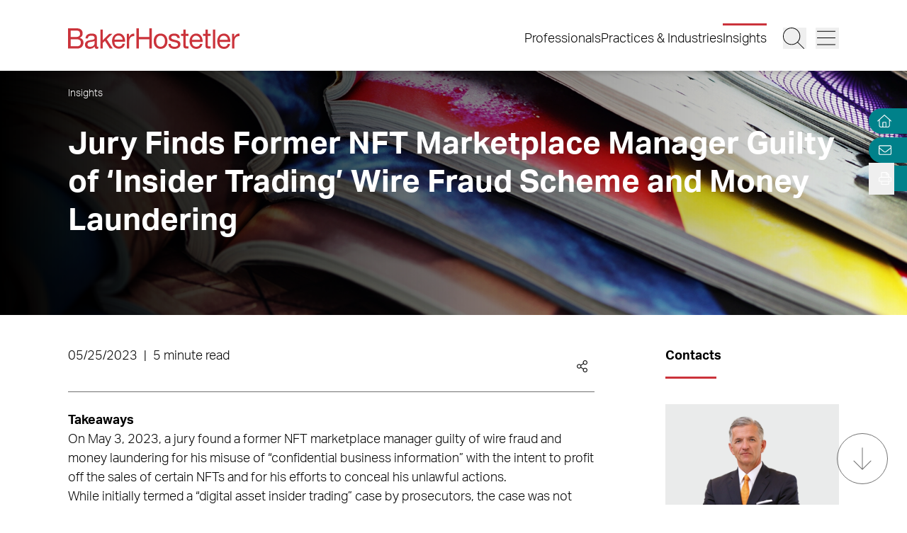

--- FILE ---
content_type: text/html; charset=utf-8
request_url: https://www.bakerlaw.com/insights/jury-finds-former-nft-marketplace-manager-guilty-of-insider-trading-wire-fraud-scheme-and-money-laundering/
body_size: 30942
content:
<!DOCTYPE html><html lang="en" class="text-base font-light md:overflow-y-scroll md:text-lg"><head><meta charSet="utf-8"/><meta property="og:type" content="website"/><meta property="og:locale" content="en_US"/><meta property="og:site_name" content="BakerHostetler"/><title>Jury Finds Former NFT Marketplace Manager Guilty of ‘Insider Trading&#x27; Wire Fraud Scheme and Money Laundering | BakerHostetler</title><meta name="robots" content="index,follow"/><meta name="description" content="Discover the latest trends, analysis, and perspectives on diverse legal matters from BakerHostetler."/><meta property="og:title" content="Jury Finds Former NFT Marketplace Manager Guilty of ‘Insider Trading&#x27; Wire Fraud Scheme and Money Laundering | BakerHostetler"/><meta property="og:description" content="Discover the latest trends, analysis, and perspectives on diverse legal matters from BakerHostetler."/><meta property="og:url" content="https://www.bakerlaw.com/insights/jury-finds-former-nft-marketplace-manager-guilty-of-insider-trading-wire-fraud-scheme-and-money-laundering/"/><meta property="og:image" content="https://admin.bakerlaw.com/wp-content/uploads/2023/05/Publications_GettyImages-186133593-1024x299.webp"/><link rel="canonical" href="https://www.bakerlaw.com/insights/jury-finds-former-nft-marketplace-manager-guilty-of-insider-trading-wire-fraud-scheme-and-money-laundering/"/><script type="application/ld+json">{"@context":"https://schema.org","@type":"Article","datePublished":"2023-05-25T00:00:00+00:00","description":"Discover the latest trends, analysis, and perspectives on diverse legal matters from BakerHostetler.","mainEntityOfPage":{"@type":"WebPage"},"headline":"Jury Finds Former NFT Marketplace Manager Guilty of ‘Insider Trading&apos; Wire Fraud Scheme and Money Laundering | BakerHostetler","image":["https://admin.bakerlaw.com/wp-content/uploads/2023/05/Publications_GettyImages-186133593-1024x299.webp"],"dateModified":"2023-06-20T14:20:07+00:00"}</script><meta name="google-site-verification" content="psArv4Npe5nqJWRyh4cQ-jVeK8DFKJzUN3SlsqsqBmA"/><meta name="viewport" content="width=device-width, initial-scale=1.0"/><meta http-equiv="x-ua-compatible" content="ie=edge"/><link rel="preload" as="image" imageSrcSet="/_next/image/?url=https%3A%2F%2Fadmin.bakerlaw.com%2Fwp-content%2Fuploads%2F2023%2F05%2FPublications_GettyImages-186133593.webp&amp;w=640&amp;q=100 640w, /_next/image/?url=https%3A%2F%2Fadmin.bakerlaw.com%2Fwp-content%2Fuploads%2F2023%2F05%2FPublications_GettyImages-186133593.webp&amp;w=750&amp;q=100 750w, /_next/image/?url=https%3A%2F%2Fadmin.bakerlaw.com%2Fwp-content%2Fuploads%2F2023%2F05%2FPublications_GettyImages-186133593.webp&amp;w=828&amp;q=100 828w, /_next/image/?url=https%3A%2F%2Fadmin.bakerlaw.com%2Fwp-content%2Fuploads%2F2023%2F05%2FPublications_GettyImages-186133593.webp&amp;w=1080&amp;q=100 1080w, /_next/image/?url=https%3A%2F%2Fadmin.bakerlaw.com%2Fwp-content%2Fuploads%2F2023%2F05%2FPublications_GettyImages-186133593.webp&amp;w=1200&amp;q=100 1200w, /_next/image/?url=https%3A%2F%2Fadmin.bakerlaw.com%2Fwp-content%2Fuploads%2F2023%2F05%2FPublications_GettyImages-186133593.webp&amp;w=1920&amp;q=100 1920w, /_next/image/?url=https%3A%2F%2Fadmin.bakerlaw.com%2Fwp-content%2Fuploads%2F2023%2F05%2FPublications_GettyImages-186133593.webp&amp;w=2048&amp;q=100 2048w, /_next/image/?url=https%3A%2F%2Fadmin.bakerlaw.com%2Fwp-content%2Fuploads%2F2023%2F05%2FPublications_GettyImages-186133593.webp&amp;w=3840&amp;q=100 3840w" imageSizes="100vw" fetchpriority="high"/><link rel="preload" as="image" imageSrcSet="/_next/image/?url=https%3A%2F%2Fadmin.bakerlaw.com%2Fwp-content%2Fuploads%2F2023%2F04%2FCarney_John_385_06510.webp&amp;w=384&amp;q=100 1x, /_next/image/?url=https%3A%2F%2Fadmin.bakerlaw.com%2Fwp-content%2Fuploads%2F2023%2F04%2FCarney_John_385_06510.webp&amp;w=640&amp;q=100 2x" fetchpriority="high"/><link rel="preload" as="image" imageSrcSet="/_next/image/?url=https%3A%2F%2Fadmin.bakerlaw.com%2Fwp-content%2Fuploads%2F2023%2F05%2FWASICK_Joanna_385_09846-1.webp&amp;w=384&amp;q=100 1x, /_next/image/?url=https%3A%2F%2Fadmin.bakerlaw.com%2Fwp-content%2Fuploads%2F2023%2F05%2FWASICK_Joanna_385_09846-1.webp&amp;w=640&amp;q=100 2x" fetchpriority="high"/><link rel="preload" as="image" imageSrcSet="/_next/image/?url=https%3A%2F%2Fadmin.bakerlaw.com%2Fwp-content%2Fuploads%2F2023%2F07%2FTANNEY_Michelle_385_10900.webp&amp;w=384&amp;q=100 1x, /_next/image/?url=https%3A%2F%2Fadmin.bakerlaw.com%2Fwp-content%2Fuploads%2F2023%2F07%2FTANNEY_Michelle_385_10900.webp&amp;w=640&amp;q=100 2x" fetchpriority="high"/><link rel="preload" as="image" imageSrcSet="/_next/image/?url=https%3A%2F%2Fadmin.bakerlaw.com%2Fwp-content%2Fuploads%2F2023%2F07%2FGOODY_Teresa_385_13264-1.webp&amp;w=384&amp;q=100 1x, /_next/image/?url=https%3A%2F%2Fadmin.bakerlaw.com%2Fwp-content%2Fuploads%2F2023%2F07%2FGOODY_Teresa_385_13264-1.webp&amp;w=640&amp;q=100 2x" fetchpriority="high"/><link rel="preload" as="image" imageSrcSet="/_next/image/?url=https%3A%2F%2Fadmin.bakerlaw.com%2Fwp-content%2Fuploads%2F2026%2F01%2FBusiness-Man-Shaking-Hands-GettyImages-1739274114-1200x630-1-1024x538.jpg&amp;w=256&amp;q=100 256w, /_next/image/?url=https%3A%2F%2Fadmin.bakerlaw.com%2Fwp-content%2Fuploads%2F2026%2F01%2FBusiness-Man-Shaking-Hands-GettyImages-1739274114-1200x630-1-1024x538.jpg&amp;w=384&amp;q=100 384w, /_next/image/?url=https%3A%2F%2Fadmin.bakerlaw.com%2Fwp-content%2Fuploads%2F2026%2F01%2FBusiness-Man-Shaking-Hands-GettyImages-1739274114-1200x630-1-1024x538.jpg&amp;w=640&amp;q=100 640w, /_next/image/?url=https%3A%2F%2Fadmin.bakerlaw.com%2Fwp-content%2Fuploads%2F2026%2F01%2FBusiness-Man-Shaking-Hands-GettyImages-1739274114-1200x630-1-1024x538.jpg&amp;w=750&amp;q=100 750w, /_next/image/?url=https%3A%2F%2Fadmin.bakerlaw.com%2Fwp-content%2Fuploads%2F2026%2F01%2FBusiness-Man-Shaking-Hands-GettyImages-1739274114-1200x630-1-1024x538.jpg&amp;w=828&amp;q=100 828w, /_next/image/?url=https%3A%2F%2Fadmin.bakerlaw.com%2Fwp-content%2Fuploads%2F2026%2F01%2FBusiness-Man-Shaking-Hands-GettyImages-1739274114-1200x630-1-1024x538.jpg&amp;w=1080&amp;q=100 1080w, /_next/image/?url=https%3A%2F%2Fadmin.bakerlaw.com%2Fwp-content%2Fuploads%2F2026%2F01%2FBusiness-Man-Shaking-Hands-GettyImages-1739274114-1200x630-1-1024x538.jpg&amp;w=1200&amp;q=100 1200w, /_next/image/?url=https%3A%2F%2Fadmin.bakerlaw.com%2Fwp-content%2Fuploads%2F2026%2F01%2FBusiness-Man-Shaking-Hands-GettyImages-1739274114-1200x630-1-1024x538.jpg&amp;w=1920&amp;q=100 1920w, /_next/image/?url=https%3A%2F%2Fadmin.bakerlaw.com%2Fwp-content%2Fuploads%2F2026%2F01%2FBusiness-Man-Shaking-Hands-GettyImages-1739274114-1200x630-1-1024x538.jpg&amp;w=2048&amp;q=100 2048w, /_next/image/?url=https%3A%2F%2Fadmin.bakerlaw.com%2Fwp-content%2Fuploads%2F2026%2F01%2FBusiness-Man-Shaking-Hands-GettyImages-1739274114-1200x630-1-1024x538.jpg&amp;w=3840&amp;q=100 3840w" imageSizes="(max-width: 768px) 100vw, (max-width: 1024px) 50vw, (max-width: 1280px) 33vw, 25vw" fetchpriority="high"/><link rel="preload" as="image" imageSrcSet="/_next/image/?url=https%3A%2F%2Fadmin.bakerlaw.com%2Fwp-content%2Fuploads%2F2024%2F07%2FMUDGE_Amy_1200x630_4c-1024x538.jpg&amp;w=256&amp;q=100 256w, /_next/image/?url=https%3A%2F%2Fadmin.bakerlaw.com%2Fwp-content%2Fuploads%2F2024%2F07%2FMUDGE_Amy_1200x630_4c-1024x538.jpg&amp;w=384&amp;q=100 384w, /_next/image/?url=https%3A%2F%2Fadmin.bakerlaw.com%2Fwp-content%2Fuploads%2F2024%2F07%2FMUDGE_Amy_1200x630_4c-1024x538.jpg&amp;w=640&amp;q=100 640w, /_next/image/?url=https%3A%2F%2Fadmin.bakerlaw.com%2Fwp-content%2Fuploads%2F2024%2F07%2FMUDGE_Amy_1200x630_4c-1024x538.jpg&amp;w=750&amp;q=100 750w, /_next/image/?url=https%3A%2F%2Fadmin.bakerlaw.com%2Fwp-content%2Fuploads%2F2024%2F07%2FMUDGE_Amy_1200x630_4c-1024x538.jpg&amp;w=828&amp;q=100 828w, /_next/image/?url=https%3A%2F%2Fadmin.bakerlaw.com%2Fwp-content%2Fuploads%2F2024%2F07%2FMUDGE_Amy_1200x630_4c-1024x538.jpg&amp;w=1080&amp;q=100 1080w, /_next/image/?url=https%3A%2F%2Fadmin.bakerlaw.com%2Fwp-content%2Fuploads%2F2024%2F07%2FMUDGE_Amy_1200x630_4c-1024x538.jpg&amp;w=1200&amp;q=100 1200w, /_next/image/?url=https%3A%2F%2Fadmin.bakerlaw.com%2Fwp-content%2Fuploads%2F2024%2F07%2FMUDGE_Amy_1200x630_4c-1024x538.jpg&amp;w=1920&amp;q=100 1920w, /_next/image/?url=https%3A%2F%2Fadmin.bakerlaw.com%2Fwp-content%2Fuploads%2F2024%2F07%2FMUDGE_Amy_1200x630_4c-1024x538.jpg&amp;w=2048&amp;q=100 2048w, /_next/image/?url=https%3A%2F%2Fadmin.bakerlaw.com%2Fwp-content%2Fuploads%2F2024%2F07%2FMUDGE_Amy_1200x630_4c-1024x538.jpg&amp;w=3840&amp;q=100 3840w" imageSizes="(max-width: 768px) 100vw, (max-width: 1024px) 50vw, (max-width: 1280px) 33vw, 25vw" fetchpriority="high"/><link rel="preload" as="image" imageSrcSet="/_next/image/?url=https%3A%2F%2Fadmin.bakerlaw.com%2Fwp-content%2Fuploads%2F2026%2F01%2FGavel-Scale-GettyImages-1317360171-1200x630-1-1024x538.jpg&amp;w=256&amp;q=100 256w, /_next/image/?url=https%3A%2F%2Fadmin.bakerlaw.com%2Fwp-content%2Fuploads%2F2026%2F01%2FGavel-Scale-GettyImages-1317360171-1200x630-1-1024x538.jpg&amp;w=384&amp;q=100 384w, /_next/image/?url=https%3A%2F%2Fadmin.bakerlaw.com%2Fwp-content%2Fuploads%2F2026%2F01%2FGavel-Scale-GettyImages-1317360171-1200x630-1-1024x538.jpg&amp;w=640&amp;q=100 640w, /_next/image/?url=https%3A%2F%2Fadmin.bakerlaw.com%2Fwp-content%2Fuploads%2F2026%2F01%2FGavel-Scale-GettyImages-1317360171-1200x630-1-1024x538.jpg&amp;w=750&amp;q=100 750w, /_next/image/?url=https%3A%2F%2Fadmin.bakerlaw.com%2Fwp-content%2Fuploads%2F2026%2F01%2FGavel-Scale-GettyImages-1317360171-1200x630-1-1024x538.jpg&amp;w=828&amp;q=100 828w, /_next/image/?url=https%3A%2F%2Fadmin.bakerlaw.com%2Fwp-content%2Fuploads%2F2026%2F01%2FGavel-Scale-GettyImages-1317360171-1200x630-1-1024x538.jpg&amp;w=1080&amp;q=100 1080w, /_next/image/?url=https%3A%2F%2Fadmin.bakerlaw.com%2Fwp-content%2Fuploads%2F2026%2F01%2FGavel-Scale-GettyImages-1317360171-1200x630-1-1024x538.jpg&amp;w=1200&amp;q=100 1200w, /_next/image/?url=https%3A%2F%2Fadmin.bakerlaw.com%2Fwp-content%2Fuploads%2F2026%2F01%2FGavel-Scale-GettyImages-1317360171-1200x630-1-1024x538.jpg&amp;w=1920&amp;q=100 1920w, /_next/image/?url=https%3A%2F%2Fadmin.bakerlaw.com%2Fwp-content%2Fuploads%2F2026%2F01%2FGavel-Scale-GettyImages-1317360171-1200x630-1-1024x538.jpg&amp;w=2048&amp;q=100 2048w, /_next/image/?url=https%3A%2F%2Fadmin.bakerlaw.com%2Fwp-content%2Fuploads%2F2026%2F01%2FGavel-Scale-GettyImages-1317360171-1200x630-1-1024x538.jpg&amp;w=3840&amp;q=100 3840w" imageSizes="(max-width: 768px) 100vw, (max-width: 1024px) 50vw, (max-width: 1280px) 33vw, 25vw" fetchpriority="high"/><link rel="preload" as="image" imageSrcSet="/_next/image/?url=https%3A%2F%2Fadmin.bakerlaw.com%2Fwp-content%2Fuploads%2F2024%2F01%2FSherer_James_10067_1200x630_4c-1024x538.jpg&amp;w=256&amp;q=100 256w, /_next/image/?url=https%3A%2F%2Fadmin.bakerlaw.com%2Fwp-content%2Fuploads%2F2024%2F01%2FSherer_James_10067_1200x630_4c-1024x538.jpg&amp;w=384&amp;q=100 384w, /_next/image/?url=https%3A%2F%2Fadmin.bakerlaw.com%2Fwp-content%2Fuploads%2F2024%2F01%2FSherer_James_10067_1200x630_4c-1024x538.jpg&amp;w=640&amp;q=100 640w, /_next/image/?url=https%3A%2F%2Fadmin.bakerlaw.com%2Fwp-content%2Fuploads%2F2024%2F01%2FSherer_James_10067_1200x630_4c-1024x538.jpg&amp;w=750&amp;q=100 750w, /_next/image/?url=https%3A%2F%2Fadmin.bakerlaw.com%2Fwp-content%2Fuploads%2F2024%2F01%2FSherer_James_10067_1200x630_4c-1024x538.jpg&amp;w=828&amp;q=100 828w, /_next/image/?url=https%3A%2F%2Fadmin.bakerlaw.com%2Fwp-content%2Fuploads%2F2024%2F01%2FSherer_James_10067_1200x630_4c-1024x538.jpg&amp;w=1080&amp;q=100 1080w, /_next/image/?url=https%3A%2F%2Fadmin.bakerlaw.com%2Fwp-content%2Fuploads%2F2024%2F01%2FSherer_James_10067_1200x630_4c-1024x538.jpg&amp;w=1200&amp;q=100 1200w, /_next/image/?url=https%3A%2F%2Fadmin.bakerlaw.com%2Fwp-content%2Fuploads%2F2024%2F01%2FSherer_James_10067_1200x630_4c-1024x538.jpg&amp;w=1920&amp;q=100 1920w, /_next/image/?url=https%3A%2F%2Fadmin.bakerlaw.com%2Fwp-content%2Fuploads%2F2024%2F01%2FSherer_James_10067_1200x630_4c-1024x538.jpg&amp;w=2048&amp;q=100 2048w, /_next/image/?url=https%3A%2F%2Fadmin.bakerlaw.com%2Fwp-content%2Fuploads%2F2024%2F01%2FSherer_James_10067_1200x630_4c-1024x538.jpg&amp;w=3840&amp;q=100 3840w" imageSizes="(max-width: 768px) 100vw, (max-width: 1024px) 50vw, (max-width: 1280px) 33vw, 25vw" fetchpriority="high"/><meta name="next-head-count" content="25"/><link rel="apple-touch-icon" sizes="180x180" href="/favicon/apple-touch-icon.png"/><link rel="icon" type="image/png" sizes="32x32" href="/favicon/favicon-32x32.png"/><link rel="icon" type="image/png" sizes="16x16" href="/favicon/favicon-16x16.png"/><link rel="manifest" href="/favicon/site.webmanifest" crossorigin="use-credentials"/><link rel="mask-icon" href="/favicon/safari-pinned-tab.svg" color="#cb333b"/><link rel="shortcut icon" href="/favicon/favicon.ico"/><meta name="msapplication-TileColor" content="#cb333b"/><meta name="msapplication-config" content="/favicon/browserconfig.xml"/><meta name="theme-color" content="#fff"/><link rel="preconnect" href="https://use.typekit.net" crossorigin /><link rel="preload" href="/_next/static/css/4dfc763029f80545.css" as="style"/><link rel="stylesheet" href="/_next/static/css/4dfc763029f80545.css" data-n-g=""/><link rel="preload" href="/_next/static/css/158c364bec0440f7.css" as="style"/><link rel="stylesheet" href="/_next/static/css/158c364bec0440f7.css" data-n-p=""/><noscript data-n-css=""></noscript><script defer="" nomodule="" src="/_next/static/chunks/polyfills-42372ed130431b0a.js"></script><script defer="" src="/_next/static/chunks/4956.9d893c550d8ac8cc.js"></script><script src="/_next/static/chunks/webpack-646659c1bef0e489.js" defer=""></script><script src="/_next/static/chunks/framework-945b357d4a851f4b.js" defer=""></script><script src="/_next/static/chunks/main-6d2f77a4512ad2c5.js" defer=""></script><script src="/_next/static/chunks/pages/_app-96b51f36a6550eb2.js" defer=""></script><script src="/_next/static/chunks/6261-8741bb3e75734e0a.js" defer=""></script><script src="/_next/static/chunks/8736-8a79aabcff8c60d4.js" defer=""></script><script src="/_next/static/chunks/3126-66c7622d15863004.js" defer=""></script><script src="/_next/static/chunks/3924-a60eaa977b2d67d0.js" defer=""></script><script src="/_next/static/chunks/2651-0c8ca9cee62088c0.js" defer=""></script><script src="/_next/static/chunks/6760-f486112541546134.js" defer=""></script><script src="/_next/static/chunks/6652-f0115dc4f827d604.js" defer=""></script><script src="/_next/static/chunks/2114-593253ce2c562c0f.js" defer=""></script><script src="/_next/static/chunks/1551-fcdfa48d0c761e51.js" defer=""></script><script src="/_next/static/chunks/7215-c2284cca75c2ca59.js" defer=""></script><script src="/_next/static/chunks/7402-e20eefb4c2656cad.js" defer=""></script><script src="/_next/static/chunks/8825-1b80bc22fcfe908d.js" defer=""></script><script src="/_next/static/chunks/3723-bbdb834dc3f3e750.js" defer=""></script><script src="/_next/static/chunks/pages/insights/%5B%5B...slug%5D%5D-f3d89be0d99286ce.js" defer=""></script><script src="/_next/static/_Lu0fbinjDcbGfOCfSKJ1/_buildManifest.js" defer=""></script><script src="/_next/static/_Lu0fbinjDcbGfOCfSKJ1/_ssgManifest.js" defer=""></script><style data-href="https://use.typekit.net/wbi6ufe.css">@import url("https://p.typekit.net/p.css?s=1&k=wbi6ufe&ht=tk&f=14034.14035.14036.14037&a=84481522&app=typekit&e=css");@font-face{font-family:"aktiv-grotesk";src:url("https://use.typekit.net/af/a798a9/000000000000000077359d55/30/l?primer=f592e0a4b9356877842506ce344308576437e4f677d7c9b78ca2162e6cad991a&fvd=n7&v=3") format("woff2"),url("https://use.typekit.net/af/a798a9/000000000000000077359d55/30/d?primer=f592e0a4b9356877842506ce344308576437e4f677d7c9b78ca2162e6cad991a&fvd=n7&v=3") format("woff"),url("https://use.typekit.net/af/a798a9/000000000000000077359d55/30/a?primer=f592e0a4b9356877842506ce344308576437e4f677d7c9b78ca2162e6cad991a&fvd=n7&v=3") format("opentype");font-display:swap;font-style:normal;font-weight:700;font-stretch:normal}@font-face{font-family:"aktiv-grotesk";src:url("https://use.typekit.net/af/8e3d9f/000000000000000077359d58/30/l?primer=f592e0a4b9356877842506ce344308576437e4f677d7c9b78ca2162e6cad991a&fvd=i7&v=3") format("woff2"),url("https://use.typekit.net/af/8e3d9f/000000000000000077359d58/30/d?primer=f592e0a4b9356877842506ce344308576437e4f677d7c9b78ca2162e6cad991a&fvd=i7&v=3") format("woff"),url("https://use.typekit.net/af/8e3d9f/000000000000000077359d58/30/a?primer=f592e0a4b9356877842506ce344308576437e4f677d7c9b78ca2162e6cad991a&fvd=i7&v=3") format("opentype");font-display:swap;font-style:italic;font-weight:700;font-stretch:normal}@font-face{font-family:"aktiv-grotesk";src:url("https://use.typekit.net/af/63d81f/000000000000000077359d5a/30/l?primer=f592e0a4b9356877842506ce344308576437e4f677d7c9b78ca2162e6cad991a&fvd=n3&v=3") format("woff2"),url("https://use.typekit.net/af/63d81f/000000000000000077359d5a/30/d?primer=f592e0a4b9356877842506ce344308576437e4f677d7c9b78ca2162e6cad991a&fvd=n3&v=3") format("woff"),url("https://use.typekit.net/af/63d81f/000000000000000077359d5a/30/a?primer=f592e0a4b9356877842506ce344308576437e4f677d7c9b78ca2162e6cad991a&fvd=n3&v=3") format("opentype");font-display:swap;font-style:normal;font-weight:300;font-stretch:normal}@font-face{font-family:"aktiv-grotesk";src:url("https://use.typekit.net/af/e4f1f2/000000000000000077359d5c/30/l?primer=f592e0a4b9356877842506ce344308576437e4f677d7c9b78ca2162e6cad991a&fvd=i3&v=3") format("woff2"),url("https://use.typekit.net/af/e4f1f2/000000000000000077359d5c/30/d?primer=f592e0a4b9356877842506ce344308576437e4f677d7c9b78ca2162e6cad991a&fvd=i3&v=3") format("woff"),url("https://use.typekit.net/af/e4f1f2/000000000000000077359d5c/30/a?primer=f592e0a4b9356877842506ce344308576437e4f677d7c9b78ca2162e6cad991a&fvd=i3&v=3") format("opentype");font-display:swap;font-style:italic;font-weight:300;font-stretch:normal}.tk-aktiv-grotesk{font-family:"aktiv-grotesk",sans-serif}</style></head><body><div id="__next"><a href="#page-content" class="SkipToContent_skip__YR1vo">Skip to Main Content</a><header role="banner" class="container fixed left-1/2 top-0 z-50 flex min-h-[65px] -translate-x-1/2 justify-between bg-white shadow md:min-h-[100px]"><div class="mb-4 flex w-full items-end justify-between md:mb-7"><a aria-label="Back to Home" class="border-b-0" href="/"><figure></figure></a><div class="inline-flex items-end"><nav class="ml-auto hidden items-center md:inline-flex" aria-label="Header Menu"><ul class="ml-auto mr-5 inline-flex gap-x-5 flex-column"><li class="group relative"><a target="_self" class="hover:text-black border-b-0 before:h-[3px] before:bg-red-500 before:absolute before:w-0 before:-top-2 hover:before:w-full before:transition-all before:duration-300 before:delay-100" href="/professionals/">Professionals</a></li><li class="group relative"><a target="_self" class="hover:text-black border-b-0 before:h-[3px] before:bg-red-500 before:absolute before:w-0 before:-top-2 hover:before:w-full before:transition-all before:duration-300 before:delay-100" href="/services/">Practices &amp; Industries</a></li><li class="group relative"><a target="_self" class="before:!w-full hover:text-black border-b-0 before:h-[3px] before:bg-red-500 before:absolute before:w-0 before:-top-2 hover:before:w-full before:transition-all before:duration-300 before:delay-100" href="/insights/">Insights</a></li></ul></nav><button class="mr-3 w-[27px] md:w-[33px]" aria-label="Search Button"><svg fill="currentColor" viewBox="0 0 512 512" aria-hidden="true" class="h-[24px] w-[24px] md:h-[30px] md:w-[30px]"><title>Search</title><path d="M509.7 498.3l-149.2-149.2C394.8 312.1 415.1 262.6 415.1 208c0-114.9-93.13-208-208-208S-.0002 93.13-.0002 208S93.12 416 207.1 416c54.55 0 104.1-21.17 141.2-55.54l149.2 149.2C499.9 511.2 501.9 512 503.1 512s4.094-.7813 5.656-2.344C512.8 506.5 512.8 501.5 509.7 498.3zM207.1 400c-105.9 0-192-86.13-192-192s86.13-192 192-192s192 86.13 192 192S313.9 400 207.1 400z"></path></svg></button><button class="w-[27px] md:w-[33px]" aria-label="Menu Button"><svg fill="currentColor" viewBox="0 0 448 512" aria-hidden="true" class="h-[24px] w-[24px] md:h-[30px] md:w-[30px]"><title>Menu</title><path d="M0 88C0 83.58 3.582 80 8 80H440C444.4 80 448 83.58 448 88C448 92.42 444.4 96 440 96H8C3.582 96 0 92.42 0 88zM0 248C0 243.6 3.582 240 8 240H440C444.4 240 448 243.6 448 248C448 252.4 444.4 256 440 256H8C3.582 256 0 252.4 0 248zM440 416H8C3.582 416 0 412.4 0 408C0 403.6 3.582 400 8 400H440C444.4 400 448 403.6 448 408C448 412.4 444.4 416 440 416z"></path></svg></button></div></div></header><section aria-label="Overlay Menu" class="fixed right-0 top-[65px] z-40 h-screen max-w-[100vw] bg-gray-200 shadow transition-all duration-700 ease-in-out md:top-[100px] 4xl:right-outer-gap w-0" data-headlessui-state=""><div class="overflow-y-auto px-mobile md:px-6" id="headlessui-popover-panel-:R5qt6:" tabindex="-1" style="--button-width:0px" data-headlessui-state=""></div></section><span hidden="" style="position:fixed;top:1px;left:1px;width:1px;height:0;padding:0;margin:-1px;overflow:hidden;clip:rect(0, 0, 0, 0);white-space:nowrap;border-width:0;display:none"></span><section aria-label="Overlay Search" class="fixed right-0 top-[65px] z-40 h-screen max-w-[100vw] bg-gray-200 shadow transition-all duration-700 ease-in-out md:top-[100px] 4xl:right-outer-gap w-0" data-headlessui-state=""><div class="px-mobile md:px-6" id="headlessui-popover-panel-:R5ut6:" tabindex="-1" style="--button-width:0px" data-headlessui-state=""></div></section><span hidden="" style="position:fixed;top:1px;left:1px;width:1px;height:0;padding:0;margin:-1px;overflow:hidden;clip:rect(0, 0, 0, 0);white-space:nowrap;border-width:0;display:none"></span><div class="mt-[65px] flex flex-1 flex-col md:mt-[100px]"><section class="container relative mb-8 flex min-h-[275px] w-full flex-col items-start justify-start py-6 md:mb-10 md:min-h-[345px] md:pt-4 text-white hover:text-white hover:border-white" aria-label="Page Header" role="banner"><div class="Image_image__a3IOa absolute left-0 top-0 h-full w-full object-cover Image_hasImageFill__oJnmL"><img alt="Featured Image of Jury Finds Former NFT Marketplace Manager Guilty of ‘Insider Trading’ Wire Fraud Scheme and Money Laundering" fetchpriority="high" decoding="async" data-nimg="fill" class="Image_imageFill__0p_aD" style="position:absolute;height:100%;width:100%;left:0;top:0;right:0;bottom:0;color:transparent" sizes="100vw" srcSet="/_next/image/?url=https%3A%2F%2Fadmin.bakerlaw.com%2Fwp-content%2Fuploads%2F2023%2F05%2FPublications_GettyImages-186133593.webp&amp;w=640&amp;q=100 640w, /_next/image/?url=https%3A%2F%2Fadmin.bakerlaw.com%2Fwp-content%2Fuploads%2F2023%2F05%2FPublications_GettyImages-186133593.webp&amp;w=750&amp;q=100 750w, /_next/image/?url=https%3A%2F%2Fadmin.bakerlaw.com%2Fwp-content%2Fuploads%2F2023%2F05%2FPublications_GettyImages-186133593.webp&amp;w=828&amp;q=100 828w, /_next/image/?url=https%3A%2F%2Fadmin.bakerlaw.com%2Fwp-content%2Fuploads%2F2023%2F05%2FPublications_GettyImages-186133593.webp&amp;w=1080&amp;q=100 1080w, /_next/image/?url=https%3A%2F%2Fadmin.bakerlaw.com%2Fwp-content%2Fuploads%2F2023%2F05%2FPublications_GettyImages-186133593.webp&amp;w=1200&amp;q=100 1200w, /_next/image/?url=https%3A%2F%2Fadmin.bakerlaw.com%2Fwp-content%2Fuploads%2F2023%2F05%2FPublications_GettyImages-186133593.webp&amp;w=1920&amp;q=100 1920w, /_next/image/?url=https%3A%2F%2Fadmin.bakerlaw.com%2Fwp-content%2Fuploads%2F2023%2F05%2FPublications_GettyImages-186133593.webp&amp;w=2048&amp;q=100 2048w, /_next/image/?url=https%3A%2F%2Fadmin.bakerlaw.com%2Fwp-content%2Fuploads%2F2023%2F05%2FPublications_GettyImages-186133593.webp&amp;w=3840&amp;q=100 3840w" src="/_next/image/?url=https%3A%2F%2Fadmin.bakerlaw.com%2Fwp-content%2Fuploads%2F2023%2F05%2FPublications_GettyImages-186133593.webp&amp;w=3840&amp;q=100"/></div><div class="absolute left-0 top-0 h-full w-full bg-gradient-to-r from-black to-transparent opacity-100 bg-blend-multiply"></div><div class="z-10"><nav aria-label="Breadcrumb Navigation" class="z-10"><ul class="hidden gap-1 lg:inline-flex mb-7"><li class="after:ml-1 after:text-xs after:content-[&#x27;—&#x27;] after:last:hidden"><a class="border-b-0 text-xs hover:border-b hover:border-black text-white hover:text-white hover:border-white" href="/insights/"><span class="RichText_richtext__0_pny">Insights</span></a></li></ul></nav><h1 class="max-w-9/10 md:max-w-none">Jury Finds Former NFT Marketplace Manager Guilty of ‘Insider Trading’ Wire Fraud Scheme and Money Laundering</h1></div></section><main id="page-content"><div class="container mb-6 xl:mb-16"><div class="gap-8 xl:grid xl:grid-cols-12"><div class="xl:col-span-9 xl:mr-[5vw]"><section aria-label="Post Meta" class="relative mb-6 flex w-full flex-wrap items-center justify-between border-b border-gray-400 pb-2"><span class="RichText_richtext__0_pny">05/25/2023<span class="px-2">|</span>5 minute read</span><div class="group relative right-0 inline-flex cursor-pointer items-center xl:absolute"><div class="mr-2 group-hover:flex xl:hidden"><button class="react-share__ShareButton mr-1" style="background-color:transparent;border:none;padding:0;font:inherit;color:inherit;cursor:pointer"><svg viewBox="0 0 64 64" width="32" height="32"><circle cx="32" cy="32" r="32" fill="#0077B5"></circle><path d="M20.4,44h5.4V26.6h-5.4V44z M23.1,18c-1.7,0-3.1,1.4-3.1,3.1c0,1.7,1.4,3.1,3.1,3.1 c1.7,0,3.1-1.4,3.1-3.1C26.2,19.4,24.8,18,23.1,18z M39.5,26.2c-2.6,0-4.4,1.4-5.1,2.8h-0.1v-2.4h-5.2V44h5.4v-8.6 c0-2.3,0.4-4.5,3.2-4.5c2.8,0,2.8,2.6,2.8,4.6V44H46v-9.5C46,29.8,45,26.2,39.5,26.2z" fill="white"></path></svg></button><button class="react-share__ShareButton" style="background-color:transparent;border:none;padding:0;font:inherit;color:inherit;cursor:pointer"><svg viewBox="0 0 64 64" width="32" height="32" class="mr-1"><circle cx="32" cy="32" r="32" fill="#000000"></circle><path d="M 41.116 18.375 h 4.962 l -10.8405 12.39 l 12.753 16.86 H 38.005 l -7.821 -10.2255 L 21.235 47.625 H 16.27 l 11.595 -13.2525 L 15.631 18.375 H 25.87 l 7.0695 9.3465 z m -1.7415 26.28 h 2.7495 L 24.376 21.189 H 21.4255 z" fill="white"></path></svg></button><button class="react-share__ShareButton" style="background-color:transparent;border:none;padding:0;font:inherit;color:inherit;cursor:pointer"><svg viewBox="0 0 64 64" width="32" height="32"><circle cx="32" cy="32" r="32" fill="#0965FE"></circle><path d="M34.1,47V33.3h4.6l0.7-5.3h-5.3v-3.4c0-1.5,0.4-2.6,2.6-2.6l2.8,0v-4.8c-0.5-0.1-2.2-0.2-4.1-0.2 c-4.1,0-6.9,2.5-6.9,7V28H24v5.3h4.6V47H34.1z" fill="white"></path></svg></button></div><svg fill="currentColor" viewBox="0 0 448 512" aria-hidden="true" class="mr-2 hidden h-[17px] w-[17px] xl:block"><title>Share</title><path d="M352 320c-28.6 0-54.2 12.5-71.8 32.3l-95.5-59.7c9.6-23.4 9.7-49.8 0-73.2l95.5-59.7c17.6 19.8 43.2 32.3 71.8 32.3 53 0 96-43 96-96S405 0 352 0s-96 43-96 96c0 13 2.6 25.3 7.2 36.6l-95.5 59.7C150.2 172.5 124.6 160 96 160c-53 0-96 43-96 96s43 96 96 96c28.6 0 54.2-12.5 71.8-32.3l95.5 59.7c-4.7 11.3-7.2 23.6-7.2 36.6 0 53 43 96 96 96s96-43 96-96c-.1-53-43.1-96-96.1-96zm0-288c35.3 0 64 28.7 64 64s-28.7 64-64 64-64-28.7-64-64 28.7-64 64-64zM96 320c-35.3 0-64-28.7-64-64s28.7-64 64-64 64 28.7 64 64-28.7 64-64 64zm256 160c-35.3 0-64-28.7-64-64s28.7-64 64-64 64 28.7 64 64-28.7 64-64 64z"></path></svg></div></section><hr/><div class="widget related-services border-b border-gray-400 scroll-mt-24" role="region" aria-label="Related Services"><div class="widget-title py-3 group"><button class="flex items-center justify-between w-full [&amp;&gt;h2]:mb-0 [&amp;&gt;h3]:mb-0 text-left [&amp;&gt;h2]:mr-1 [&amp;&gt;h3]:mr-1 [&amp;&gt;h2]:text-base [&amp;&gt;h3]:text-sm [&amp;&gt;h4]:text-xs [&amp;&gt;h5]:text-xs [&amp;&gt;h6]:text-xs [&amp;&gt;h2]:md:text-2xl [&amp;&gt;h3]:md:text-xl [&amp;&gt;h4]:md:text-lg [&amp;&gt;h5]:md:text-base [&amp;&gt;h6]:md:text-sm" id="headlessui-disclosure-button-:R8ol7d6:" type="button" aria-expanded="false" data-headlessui-state=""><h2>Related Services</h2><svg fill="currentColor" viewBox="0 0 448 512" aria-hidden="true" class="h-4 min-h-4 w-4 min-w-4 fill-red-500 transition-all delay-75 duration-300 group-hover:rotate-90 md:h-6 md:w-6"><title>Plus</title><path d="M432 256C432 260.4 428.4 264 424 264h-192v192c0 4.422-3.578 8.006-8 8.006S216 460.4 216 456v-192h-192c-4.422 0-8-3.572-8-7.994C16 251.6 19.58 248 24 248h192v-192c0-4.422 3.578-7.994 8-7.994S232 51.58 232 56v192h192C428.4 248 432 251.6 432 256z"></path></svg></button></div></div></div><aside class="mt-14 xl:col-span-3 xl:mt-0"><section aria-label="Contacts" class="mb-6 border-b border-gray-400 pb-7"><h2 class="relative after:absolute after:-bottom-4 after:left-0 after:box-content after:h-[3px] after:w-16 after:bg-red-500 mb-10 md:mb-12 !mb-12 text-base">Contacts</h2><div class="row-auto grid grid-cols-1 gap-8 sm:grid-cols-2 md:gap-10 xl:grid-cols-1"><div><a class="relative block w-full border-b-0 after:box-content after:block after:pt-[58%]" aria-label="Read more about John J. Carney" href="/professionals/john-j-carney/"><div class="absolute h-full w-full bg-gray-300"></div><div class="Image_image__a3IOa absolute top-0 mx-auto flex h-full w-full justify-center overflow-hidden pt-2 [&amp;&gt;img]:absolute [&amp;&gt;img]:h-full [&amp;&gt;img]:w-auto [&amp;&gt;img]:origin-top [&amp;&gt;img]:object-cover [&amp;&gt;img]:transition-transform [&amp;&gt;img]:duration-300 [&amp;&gt;img]:hover:scale-[1.03]"><img alt="John J. Carney" fetchpriority="high" width="282" height="165" decoding="async" data-nimg="1" class="" style="color:transparent" srcSet="/_next/image/?url=https%3A%2F%2Fadmin.bakerlaw.com%2Fwp-content%2Fuploads%2F2023%2F04%2FCarney_John_385_06510.webp&amp;w=384&amp;q=100 1x, /_next/image/?url=https%3A%2F%2Fadmin.bakerlaw.com%2Fwp-content%2Fuploads%2F2023%2F04%2FCarney_John_385_06510.webp&amp;w=640&amp;q=100 2x" src="/_next/image/?url=https%3A%2F%2Fadmin.bakerlaw.com%2Fwp-content%2Fuploads%2F2023%2F04%2FCarney_John_385_06510.webp&amp;w=640&amp;q=100"/></div></a><div class="mt-2"><a class="relative mb-2 border-b-0 font-bold after:absolute after:bottom-0 after:box-content after:block after:h-[1px] after:w-0 after:bg-red-500 after:transition-all after:delay-100 after:duration-200 after:hover:w-full" href="/professionals/john-j-carney/">John J. Carney</a><p class="mb-3">Partner</p><a class="leading-none" href="/offices/new-york/"><span class="RichText_richtext__0_pny">New York</span></a><a class="block border-b-0 hover:text-black" href="tel:+1.212.589.4255">T <!-- -->+1.212.589.4255</a><div><a class="leading-none" href="mailto:jcarney@bakerlaw.com">Email</a></div></div></div><div><a class="relative block w-full border-b-0 after:box-content after:block after:pt-[58%]" aria-label="Read more about Joanna F. Wasick" href="/professionals/joanna-f-wasick/"><div class="absolute h-full w-full bg-gray-300"></div><div class="Image_image__a3IOa absolute top-0 mx-auto flex h-full w-full justify-center overflow-hidden pt-2 [&amp;&gt;img]:absolute [&amp;&gt;img]:h-full [&amp;&gt;img]:w-auto [&amp;&gt;img]:origin-top [&amp;&gt;img]:object-cover [&amp;&gt;img]:transition-transform [&amp;&gt;img]:duration-300 [&amp;&gt;img]:hover:scale-[1.03]"><img alt="Joanna F. Wasick" fetchpriority="high" width="282" height="165" decoding="async" data-nimg="1" class="" style="color:transparent" srcSet="/_next/image/?url=https%3A%2F%2Fadmin.bakerlaw.com%2Fwp-content%2Fuploads%2F2023%2F05%2FWASICK_Joanna_385_09846-1.webp&amp;w=384&amp;q=100 1x, /_next/image/?url=https%3A%2F%2Fadmin.bakerlaw.com%2Fwp-content%2Fuploads%2F2023%2F05%2FWASICK_Joanna_385_09846-1.webp&amp;w=640&amp;q=100 2x" src="/_next/image/?url=https%3A%2F%2Fadmin.bakerlaw.com%2Fwp-content%2Fuploads%2F2023%2F05%2FWASICK_Joanna_385_09846-1.webp&amp;w=640&amp;q=100"/></div></a><div class="mt-2"><a class="relative mb-2 border-b-0 font-bold after:absolute after:bottom-0 after:box-content after:block after:h-[1px] after:w-0 after:bg-red-500 after:transition-all after:delay-100 after:duration-200 after:hover:w-full" href="/professionals/joanna-f-wasick/">Joanna F. Wasick</a><p class="mb-3">Partner</p><a class="leading-none" href="/offices/new-york/"><span class="RichText_richtext__0_pny">New York</span></a><a class="block border-b-0 hover:text-black" href="tel:+1.212.589.4635">T <!-- -->+1.212.589.4635</a><div><a class="leading-none" href="mailto:jwasick@bakerlaw.com">Email</a></div></div></div><div><a class="relative block w-full border-b-0 after:box-content after:block after:pt-[58%]" aria-label="Read more about Michelle N. Tanney" href="/professionals/michelle-n-tanney/"><div class="absolute h-full w-full bg-gray-300"></div><div class="Image_image__a3IOa absolute top-0 mx-auto flex h-full w-full justify-center overflow-hidden pt-2 [&amp;&gt;img]:absolute [&amp;&gt;img]:h-full [&amp;&gt;img]:w-auto [&amp;&gt;img]:origin-top [&amp;&gt;img]:object-cover [&amp;&gt;img]:transition-transform [&amp;&gt;img]:duration-300 [&amp;&gt;img]:hover:scale-[1.03]"><img alt="Michelle N. Tanney" fetchpriority="high" width="282" height="165" decoding="async" data-nimg="1" class="" style="color:transparent" srcSet="/_next/image/?url=https%3A%2F%2Fadmin.bakerlaw.com%2Fwp-content%2Fuploads%2F2023%2F07%2FTANNEY_Michelle_385_10900.webp&amp;w=384&amp;q=100 1x, /_next/image/?url=https%3A%2F%2Fadmin.bakerlaw.com%2Fwp-content%2Fuploads%2F2023%2F07%2FTANNEY_Michelle_385_10900.webp&amp;w=640&amp;q=100 2x" src="/_next/image/?url=https%3A%2F%2Fadmin.bakerlaw.com%2Fwp-content%2Fuploads%2F2023%2F07%2FTANNEY_Michelle_385_10900.webp&amp;w=640&amp;q=100"/></div></a><div class="mt-2"><a class="relative mb-2 border-b-0 font-bold after:absolute after:bottom-0 after:box-content after:block after:h-[1px] after:w-0 after:bg-red-500 after:transition-all after:delay-100 after:duration-200 after:hover:w-full" href="/professionals/michelle-n-tanney/">Michelle N. Tanney</a><p class="mb-3">Partner</p><a class="leading-none" href="/offices/new-york/"><span class="RichText_richtext__0_pny">New York</span></a><a class="block border-b-0 hover:text-black" href="tel:+1.212.589.4292">T <!-- -->+1.212.589.4292</a><div><a class="leading-none" href="mailto:mtanney@bakerlaw.com">Email</a></div></div></div><div><a class="relative block w-full border-b-0 after:box-content after:block after:pt-[58%]" aria-label="Read more about Teresa Goody Guillén" href="/professionals/teresa-goody-guillen/"><div class="absolute h-full w-full bg-gray-300"></div><div class="Image_image__a3IOa absolute top-0 mx-auto flex h-full w-full justify-center overflow-hidden pt-2 [&amp;&gt;img]:absolute [&amp;&gt;img]:h-full [&amp;&gt;img]:w-auto [&amp;&gt;img]:origin-top [&amp;&gt;img]:object-cover [&amp;&gt;img]:transition-transform [&amp;&gt;img]:duration-300 [&amp;&gt;img]:hover:scale-[1.03]"><img alt="Teresa Goody Guillén" fetchpriority="high" width="282" height="165" decoding="async" data-nimg="1" class="" style="color:transparent" srcSet="/_next/image/?url=https%3A%2F%2Fadmin.bakerlaw.com%2Fwp-content%2Fuploads%2F2023%2F07%2FGOODY_Teresa_385_13264-1.webp&amp;w=384&amp;q=100 1x, /_next/image/?url=https%3A%2F%2Fadmin.bakerlaw.com%2Fwp-content%2Fuploads%2F2023%2F07%2FGOODY_Teresa_385_13264-1.webp&amp;w=640&amp;q=100 2x" src="/_next/image/?url=https%3A%2F%2Fadmin.bakerlaw.com%2Fwp-content%2Fuploads%2F2023%2F07%2FGOODY_Teresa_385_13264-1.webp&amp;w=640&amp;q=100"/></div></a><div class="mt-2"><a class="relative mb-2 border-b-0 font-bold after:absolute after:bottom-0 after:box-content after:block after:h-[1px] after:w-0 after:bg-red-500 after:transition-all after:delay-100 after:duration-200 after:hover:w-full" href="/professionals/teresa-goody-guillen/">Teresa Goody Guillén</a><p class="mb-3">Partner</p><a class="leading-none" href="/offices/washington-d-c/"><span class="RichText_richtext__0_pny">Washington, D.C.</span></a><a class="block border-b-0 hover:text-black" href="tel:+1.202.861.1630">T <!-- -->+1.202.861.1630</a><a class="leading-none" href="/offices/san-francisco/"><span class="RichText_richtext__0_pny">San Francisco</span></a><a class="block border-b-0 hover:text-black" href="tel:+1.415.659.2642">T <!-- -->+1.415.659.2642</a><div><a class="leading-none" href="mailto:tgoodyguillen@bakerlaw.com">Email</a></div></div></div></div></section></aside></div></div><section aria-label="Featured Insights" class="bg-black pb-18 pl-mobile pt-12 xl:container md:pl-desktop"><div style="opacity:0"><div class="mb-18 xl:mb-10 2xl:mb-18"><h2 class="relative after:absolute after:-bottom-4 after:left-0 after:box-content after:h-[3px] after:w-16 after:bg-red-500 mb-10 md:mb-12 text-white">Featured Insights</h2></div></div><div style="opacity:0;transform:translateY(50%)"><div class="grid auto-cols-[minmax(340px,_1fr)] grid-flow-col overflow-y-hidden overflow-x-visible whitespace-nowrap scrollbar-hide xl:grid-flow-row xl:gap-4 xl:whitespace-normal 2xl:gap-8 xl:grid-cols-4 pb-5 xl:pb-0"><div class="group relative mr-3 inline-block aspect-[3/4] min-h-[380px] whitespace-normal bg-white xl:mr-0 xl:block xl:w-full 2xl:w-auto max-w-[328px] xl:max-w-none"><a class="absolute left-0 top-0 h-full w-full border-b-0 text-black hover:text-black" target="" href="/insights/2026-hsr-filing-thresholds-and-filing-fees-announced-2026-interlocking-directorate-thresholds-announced/"><div class="relative h-[40%]"><div class="Image_image__a3IOa relative h-full w-full overflow-hidden image:transition-transform image:delay-100 image:duration-300 image:group-hover:scale-[1.08] Image_hasImageFill__oJnmL"><img alt="2026 HSR Filing Thresholds and Filing Fees Announced; 2026 Interlocking Directorate Thresholds Announced" fetchpriority="high" decoding="async" data-nimg="fill" class="Image_imageFill__0p_aD" style="position:absolute;height:100%;width:100%;left:0;top:0;right:0;bottom:0;color:transparent" sizes="(max-width: 768px) 100vw, (max-width: 1024px) 50vw, (max-width: 1280px) 33vw, 25vw" srcSet="/_next/image/?url=https%3A%2F%2Fadmin.bakerlaw.com%2Fwp-content%2Fuploads%2F2026%2F01%2FBusiness-Man-Shaking-Hands-GettyImages-1739274114-1200x630-1-1024x538.jpg&amp;w=256&amp;q=100 256w, /_next/image/?url=https%3A%2F%2Fadmin.bakerlaw.com%2Fwp-content%2Fuploads%2F2026%2F01%2FBusiness-Man-Shaking-Hands-GettyImages-1739274114-1200x630-1-1024x538.jpg&amp;w=384&amp;q=100 384w, /_next/image/?url=https%3A%2F%2Fadmin.bakerlaw.com%2Fwp-content%2Fuploads%2F2026%2F01%2FBusiness-Man-Shaking-Hands-GettyImages-1739274114-1200x630-1-1024x538.jpg&amp;w=640&amp;q=100 640w, /_next/image/?url=https%3A%2F%2Fadmin.bakerlaw.com%2Fwp-content%2Fuploads%2F2026%2F01%2FBusiness-Man-Shaking-Hands-GettyImages-1739274114-1200x630-1-1024x538.jpg&amp;w=750&amp;q=100 750w, /_next/image/?url=https%3A%2F%2Fadmin.bakerlaw.com%2Fwp-content%2Fuploads%2F2026%2F01%2FBusiness-Man-Shaking-Hands-GettyImages-1739274114-1200x630-1-1024x538.jpg&amp;w=828&amp;q=100 828w, /_next/image/?url=https%3A%2F%2Fadmin.bakerlaw.com%2Fwp-content%2Fuploads%2F2026%2F01%2FBusiness-Man-Shaking-Hands-GettyImages-1739274114-1200x630-1-1024x538.jpg&amp;w=1080&amp;q=100 1080w, /_next/image/?url=https%3A%2F%2Fadmin.bakerlaw.com%2Fwp-content%2Fuploads%2F2026%2F01%2FBusiness-Man-Shaking-Hands-GettyImages-1739274114-1200x630-1-1024x538.jpg&amp;w=1200&amp;q=100 1200w, /_next/image/?url=https%3A%2F%2Fadmin.bakerlaw.com%2Fwp-content%2Fuploads%2F2026%2F01%2FBusiness-Man-Shaking-Hands-GettyImages-1739274114-1200x630-1-1024x538.jpg&amp;w=1920&amp;q=100 1920w, /_next/image/?url=https%3A%2F%2Fadmin.bakerlaw.com%2Fwp-content%2Fuploads%2F2026%2F01%2FBusiness-Man-Shaking-Hands-GettyImages-1739274114-1200x630-1-1024x538.jpg&amp;w=2048&amp;q=100 2048w, /_next/image/?url=https%3A%2F%2Fadmin.bakerlaw.com%2Fwp-content%2Fuploads%2F2026%2F01%2FBusiness-Man-Shaking-Hands-GettyImages-1739274114-1200x630-1-1024x538.jpg&amp;w=3840&amp;q=100 3840w" src="/_next/image/?url=https%3A%2F%2Fadmin.bakerlaw.com%2Fwp-content%2Fuploads%2F2026%2F01%2FBusiness-Man-Shaking-Hands-GettyImages-1739274114-1200x630-1-1024x538.jpg&amp;w=3840&amp;q=100"/></div></div><div class="flex h-[60%] flex-col justify-between px-4 py-4 3xl:py-5"><div><p class="mb-1 text-sm font-bold">Alert</p><p class="RichText_richtext__0_pny !mb-0 line-clamp-3 text-lg leading-6 text-black 3xl:text-2xl">2026 HSR Filing Thresholds and Filing Fees Announced; 2026 Interlocking Directorate Thresholds Announced</p><p class="RichText_richtext__0_pny mt-1 text-sm">01/16/2026<span class="px-2">|</span>3 minute read</p></div><svg fill="currentColor" viewBox="0 0 512 512" aria-hidden="true" class="transition-translate h-[24px] w-[24px] fill-red-500 duration-300 group-hover:translate-x-2/3 group-hover:delay-100"><title>Arrow Right</title><path d="M509.7 261.7c3.125-3.125 3.125-8.188 0-11.31l-152-152C356.1 96.78 354.1 95.1 352 95.1s-4.094 .7813-5.656 2.344c-3.125 3.125-3.125 8.188 0 11.31l138.3 138.3H8c-4.406 0-8 3.578-8 8C0 260.4 3.594 263.1 8 263.1h476.7l-138.3 138.3c-3.125 3.125-3.125 8.188 0 11.31s8.188 3.125 11.31 0L509.7 261.7z"></path></svg></div></a></div><div class="group relative mr-3 inline-block aspect-[3/4] min-h-[380px] whitespace-normal bg-white xl:mr-0 xl:block xl:w-full 2xl:w-auto max-w-[328px] xl:max-w-none"><a class="absolute left-0 top-0 h-full w-full border-b-0 text-black hover:text-black" target="" href="/insights/amy-ralph-mudge-co-chairs-acis-9th-annual-legal-regulatory-and-compliance-forum-on-advertising-claims-substantiation-gives-opening-remarks/"><div class="relative h-[40%]"><div class="Image_image__a3IOa relative h-full w-full overflow-hidden image:transition-transform image:delay-100 image:duration-300 image:group-hover:scale-[1.08] Image_hasImageFill__oJnmL"><img alt="Amy Ralph Mudge Co-Chairs ACI’s 9th Annual Legal, Regulatory and Compliance Forum on Advertising Claims Substantiation, Gives Opening Remarks" fetchpriority="high" decoding="async" data-nimg="fill" class="Image_imageFill__0p_aD" style="position:absolute;height:100%;width:100%;left:0;top:0;right:0;bottom:0;color:transparent" sizes="(max-width: 768px) 100vw, (max-width: 1024px) 50vw, (max-width: 1280px) 33vw, 25vw" srcSet="/_next/image/?url=https%3A%2F%2Fadmin.bakerlaw.com%2Fwp-content%2Fuploads%2F2024%2F07%2FMUDGE_Amy_1200x630_4c-1024x538.jpg&amp;w=256&amp;q=100 256w, /_next/image/?url=https%3A%2F%2Fadmin.bakerlaw.com%2Fwp-content%2Fuploads%2F2024%2F07%2FMUDGE_Amy_1200x630_4c-1024x538.jpg&amp;w=384&amp;q=100 384w, /_next/image/?url=https%3A%2F%2Fadmin.bakerlaw.com%2Fwp-content%2Fuploads%2F2024%2F07%2FMUDGE_Amy_1200x630_4c-1024x538.jpg&amp;w=640&amp;q=100 640w, /_next/image/?url=https%3A%2F%2Fadmin.bakerlaw.com%2Fwp-content%2Fuploads%2F2024%2F07%2FMUDGE_Amy_1200x630_4c-1024x538.jpg&amp;w=750&amp;q=100 750w, /_next/image/?url=https%3A%2F%2Fadmin.bakerlaw.com%2Fwp-content%2Fuploads%2F2024%2F07%2FMUDGE_Amy_1200x630_4c-1024x538.jpg&amp;w=828&amp;q=100 828w, /_next/image/?url=https%3A%2F%2Fadmin.bakerlaw.com%2Fwp-content%2Fuploads%2F2024%2F07%2FMUDGE_Amy_1200x630_4c-1024x538.jpg&amp;w=1080&amp;q=100 1080w, /_next/image/?url=https%3A%2F%2Fadmin.bakerlaw.com%2Fwp-content%2Fuploads%2F2024%2F07%2FMUDGE_Amy_1200x630_4c-1024x538.jpg&amp;w=1200&amp;q=100 1200w, /_next/image/?url=https%3A%2F%2Fadmin.bakerlaw.com%2Fwp-content%2Fuploads%2F2024%2F07%2FMUDGE_Amy_1200x630_4c-1024x538.jpg&amp;w=1920&amp;q=100 1920w, /_next/image/?url=https%3A%2F%2Fadmin.bakerlaw.com%2Fwp-content%2Fuploads%2F2024%2F07%2FMUDGE_Amy_1200x630_4c-1024x538.jpg&amp;w=2048&amp;q=100 2048w, /_next/image/?url=https%3A%2F%2Fadmin.bakerlaw.com%2Fwp-content%2Fuploads%2F2024%2F07%2FMUDGE_Amy_1200x630_4c-1024x538.jpg&amp;w=3840&amp;q=100 3840w" src="/_next/image/?url=https%3A%2F%2Fadmin.bakerlaw.com%2Fwp-content%2Fuploads%2F2024%2F07%2FMUDGE_Amy_1200x630_4c-1024x538.jpg&amp;w=3840&amp;q=100"/></div></div><div class="flex h-[60%] flex-col justify-between px-4 py-4 3xl:py-5"><div><p class="mb-1 text-sm font-bold">Speaking Engagement</p><p class="RichText_richtext__0_pny !mb-0 line-clamp-3 text-lg leading-6 text-black 3xl:text-2xl">Amy Ralph Mudge Co-Chairs ACI’s 9th Annual Legal, Regulatory and Compliance Forum on Advertising Claims Substantiation, Gives Opening Remarks</p><p class="RichText_richtext__0_pny mt-1 text-sm">01/16/2026<span class="px-2">|</span>1 minute read</p></div><svg fill="currentColor" viewBox="0 0 512 512" aria-hidden="true" class="transition-translate h-[24px] w-[24px] fill-red-500 duration-300 group-hover:translate-x-2/3 group-hover:delay-100"><title>Arrow Right</title><path d="M509.7 261.7c3.125-3.125 3.125-8.188 0-11.31l-152-152C356.1 96.78 354.1 95.1 352 95.1s-4.094 .7813-5.656 2.344c-3.125 3.125-3.125 8.188 0 11.31l138.3 138.3H8c-4.406 0-8 3.578-8 8C0 260.4 3.594 263.1 8 263.1h476.7l-138.3 138.3c-3.125 3.125-3.125 8.188 0 11.31s8.188 3.125 11.31 0L509.7 261.7z"></path></svg></div></a></div><div class="group relative mr-3 inline-block aspect-[3/4] min-h-[380px] whitespace-normal bg-white xl:mr-0 xl:block xl:w-full 2xl:w-auto max-w-[328px] xl:max-w-none"><a class="absolute left-0 top-0 h-full w-full border-b-0 text-black hover:text-black" target="" href="/insights/ftc-sparta-letters-kick-off-a-new-quarter-of-enforcement-what-student-athletes-and-agents-need-to-know/"><div class="relative h-[40%]"><div class="Image_image__a3IOa relative h-full w-full overflow-hidden image:transition-transform image:delay-100 image:duration-300 image:group-hover:scale-[1.08] Image_hasImageFill__oJnmL"><img alt="FTC SPARTA Letters Kick Off a New Quarter of Enforcement – What Student-Athletes and Agents Need To Know" fetchpriority="high" decoding="async" data-nimg="fill" class="Image_imageFill__0p_aD" style="position:absolute;height:100%;width:100%;left:0;top:0;right:0;bottom:0;color:transparent" sizes="(max-width: 768px) 100vw, (max-width: 1024px) 50vw, (max-width: 1280px) 33vw, 25vw" srcSet="/_next/image/?url=https%3A%2F%2Fadmin.bakerlaw.com%2Fwp-content%2Fuploads%2F2026%2F01%2FGavel-Scale-GettyImages-1317360171-1200x630-1-1024x538.jpg&amp;w=256&amp;q=100 256w, /_next/image/?url=https%3A%2F%2Fadmin.bakerlaw.com%2Fwp-content%2Fuploads%2F2026%2F01%2FGavel-Scale-GettyImages-1317360171-1200x630-1-1024x538.jpg&amp;w=384&amp;q=100 384w, /_next/image/?url=https%3A%2F%2Fadmin.bakerlaw.com%2Fwp-content%2Fuploads%2F2026%2F01%2FGavel-Scale-GettyImages-1317360171-1200x630-1-1024x538.jpg&amp;w=640&amp;q=100 640w, /_next/image/?url=https%3A%2F%2Fadmin.bakerlaw.com%2Fwp-content%2Fuploads%2F2026%2F01%2FGavel-Scale-GettyImages-1317360171-1200x630-1-1024x538.jpg&amp;w=750&amp;q=100 750w, /_next/image/?url=https%3A%2F%2Fadmin.bakerlaw.com%2Fwp-content%2Fuploads%2F2026%2F01%2FGavel-Scale-GettyImages-1317360171-1200x630-1-1024x538.jpg&amp;w=828&amp;q=100 828w, /_next/image/?url=https%3A%2F%2Fadmin.bakerlaw.com%2Fwp-content%2Fuploads%2F2026%2F01%2FGavel-Scale-GettyImages-1317360171-1200x630-1-1024x538.jpg&amp;w=1080&amp;q=100 1080w, /_next/image/?url=https%3A%2F%2Fadmin.bakerlaw.com%2Fwp-content%2Fuploads%2F2026%2F01%2FGavel-Scale-GettyImages-1317360171-1200x630-1-1024x538.jpg&amp;w=1200&amp;q=100 1200w, /_next/image/?url=https%3A%2F%2Fadmin.bakerlaw.com%2Fwp-content%2Fuploads%2F2026%2F01%2FGavel-Scale-GettyImages-1317360171-1200x630-1-1024x538.jpg&amp;w=1920&amp;q=100 1920w, /_next/image/?url=https%3A%2F%2Fadmin.bakerlaw.com%2Fwp-content%2Fuploads%2F2026%2F01%2FGavel-Scale-GettyImages-1317360171-1200x630-1-1024x538.jpg&amp;w=2048&amp;q=100 2048w, /_next/image/?url=https%3A%2F%2Fadmin.bakerlaw.com%2Fwp-content%2Fuploads%2F2026%2F01%2FGavel-Scale-GettyImages-1317360171-1200x630-1-1024x538.jpg&amp;w=3840&amp;q=100 3840w" src="/_next/image/?url=https%3A%2F%2Fadmin.bakerlaw.com%2Fwp-content%2Fuploads%2F2026%2F01%2FGavel-Scale-GettyImages-1317360171-1200x630-1-1024x538.jpg&amp;w=3840&amp;q=100"/></div></div><div class="flex h-[60%] flex-col justify-between px-4 py-4 3xl:py-5"><div><p class="mb-1 text-sm font-bold">ADventures in Law</p><p class="RichText_richtext__0_pny !mb-0 line-clamp-3 text-lg leading-6 text-black 3xl:text-2xl">FTC SPARTA Letters Kick Off a New Quarter of Enforcement – What Student-Athletes and Agents Need To Know</p><p class="RichText_richtext__0_pny mt-1 text-sm">01/16/2026<span class="px-2">|</span>3 minute read</p></div><svg fill="currentColor" viewBox="0 0 512 512" aria-hidden="true" class="transition-translate h-[24px] w-[24px] fill-red-500 duration-300 group-hover:translate-x-2/3 group-hover:delay-100"><title>Arrow Right</title><path d="M509.7 261.7c3.125-3.125 3.125-8.188 0-11.31l-152-152C356.1 96.78 354.1 95.1 352 95.1s-4.094 .7813-5.656 2.344c-3.125 3.125-3.125 8.188 0 11.31l138.3 138.3H8c-4.406 0-8 3.578-8 8C0 260.4 3.594 263.1 8 263.1h476.7l-138.3 138.3c-3.125 3.125-3.125 8.188 0 11.31s8.188 3.125 11.31 0L509.7 261.7z"></path></svg></div></a></div><div class="group relative mr-3 inline-block aspect-[3/4] min-h-[380px] whitespace-normal bg-white xl:mr-0 xl:block xl:w-full 2xl:w-auto max-w-[328px] xl:max-w-none"><a class="absolute left-0 top-0 h-full w-full border-b-0 text-black hover:text-black" target="" href="/insights/james-sherer-contributes-to-ai-governance-resolutions-in-cybersecurity-law-report-article/"><div class="relative h-[40%]"><div class="Image_image__a3IOa relative h-full w-full overflow-hidden image:transition-transform image:delay-100 image:duration-300 image:group-hover:scale-[1.08] Image_hasImageFill__oJnmL"><img alt="James Sherer Contributes to AI Governance Resolutions in Cybersecurity Law Report Article" fetchpriority="high" decoding="async" data-nimg="fill" class="Image_imageFill__0p_aD" style="position:absolute;height:100%;width:100%;left:0;top:0;right:0;bottom:0;color:transparent" sizes="(max-width: 768px) 100vw, (max-width: 1024px) 50vw, (max-width: 1280px) 33vw, 25vw" srcSet="/_next/image/?url=https%3A%2F%2Fadmin.bakerlaw.com%2Fwp-content%2Fuploads%2F2024%2F01%2FSherer_James_10067_1200x630_4c-1024x538.jpg&amp;w=256&amp;q=100 256w, /_next/image/?url=https%3A%2F%2Fadmin.bakerlaw.com%2Fwp-content%2Fuploads%2F2024%2F01%2FSherer_James_10067_1200x630_4c-1024x538.jpg&amp;w=384&amp;q=100 384w, /_next/image/?url=https%3A%2F%2Fadmin.bakerlaw.com%2Fwp-content%2Fuploads%2F2024%2F01%2FSherer_James_10067_1200x630_4c-1024x538.jpg&amp;w=640&amp;q=100 640w, /_next/image/?url=https%3A%2F%2Fadmin.bakerlaw.com%2Fwp-content%2Fuploads%2F2024%2F01%2FSherer_James_10067_1200x630_4c-1024x538.jpg&amp;w=750&amp;q=100 750w, /_next/image/?url=https%3A%2F%2Fadmin.bakerlaw.com%2Fwp-content%2Fuploads%2F2024%2F01%2FSherer_James_10067_1200x630_4c-1024x538.jpg&amp;w=828&amp;q=100 828w, /_next/image/?url=https%3A%2F%2Fadmin.bakerlaw.com%2Fwp-content%2Fuploads%2F2024%2F01%2FSherer_James_10067_1200x630_4c-1024x538.jpg&amp;w=1080&amp;q=100 1080w, /_next/image/?url=https%3A%2F%2Fadmin.bakerlaw.com%2Fwp-content%2Fuploads%2F2024%2F01%2FSherer_James_10067_1200x630_4c-1024x538.jpg&amp;w=1200&amp;q=100 1200w, /_next/image/?url=https%3A%2F%2Fadmin.bakerlaw.com%2Fwp-content%2Fuploads%2F2024%2F01%2FSherer_James_10067_1200x630_4c-1024x538.jpg&amp;w=1920&amp;q=100 1920w, /_next/image/?url=https%3A%2F%2Fadmin.bakerlaw.com%2Fwp-content%2Fuploads%2F2024%2F01%2FSherer_James_10067_1200x630_4c-1024x538.jpg&amp;w=2048&amp;q=100 2048w, /_next/image/?url=https%3A%2F%2Fadmin.bakerlaw.com%2Fwp-content%2Fuploads%2F2024%2F01%2FSherer_James_10067_1200x630_4c-1024x538.jpg&amp;w=3840&amp;q=100 3840w" src="/_next/image/?url=https%3A%2F%2Fadmin.bakerlaw.com%2Fwp-content%2Fuploads%2F2024%2F01%2FSherer_James_10067_1200x630_4c-1024x538.jpg&amp;w=3840&amp;q=100"/></div></div><div class="flex h-[60%] flex-col justify-between px-4 py-4 3xl:py-5"><div><p class="mb-1 text-sm font-bold">News</p><p class="RichText_richtext__0_pny !mb-0 line-clamp-3 text-lg leading-6 text-black 3xl:text-2xl">James Sherer Contributes to AI Governance Resolutions in Cybersecurity Law Report Article</p><p class="RichText_richtext__0_pny mt-1 text-sm">01/15/2026<span class="px-2">|</span>1 minute read</p></div><svg fill="currentColor" viewBox="0 0 512 512" aria-hidden="true" class="transition-translate h-[24px] w-[24px] fill-red-500 duration-300 group-hover:translate-x-2/3 group-hover:delay-100"><title>Arrow Right</title><path d="M509.7 261.7c3.125-3.125 3.125-8.188 0-11.31l-152-152C356.1 96.78 354.1 95.1 352 95.1s-4.094 .7813-5.656 2.344c-3.125 3.125-3.125 8.188 0 11.31l138.3 138.3H8c-4.406 0-8 3.578-8 8C0 260.4 3.594 263.1 8 263.1h476.7l-138.3 138.3c-3.125 3.125-3.125 8.188 0 11.31s8.188 3.125 11.31 0L509.7 261.7z"></path></svg></div></a></div></div></div><div class="mt-10"><div style="opacity:0"><a class="Button_button__7GPdk !text-white Button_md__iztCG Button_line__2iIsE" aria-label="See All Insights" href="/insights/"><span>See All Insights</span></a></div></div></section></main><div class="fixed right-0 top-26 z-30 flex flex-col md:top-34"><div class="flex justify-end"><section class="PageTools_tool__5aAjm"><a class="border-none hover:border-none" aria-label="Home" title="Home" href="/"><svg fill="currentColor" viewBox="0 0 512 512" aria-hidden="true" class="-ml-[4px] h-4 w-5 cursor-pointer fill-white"><title>Home</title><path d="M298.6 4c-6-5.3-15.1-5.3-21.2 0L5.4 244c-6.6 5.8-7.3 16-1.4 22.6s16 7.3 22.6 1.4L64 235V432c0 44.2 35.8 80 80 80H432c44.2 0 80-35.8 80-80V235l37.4 33c6.6 5.8 16.7 5.2 22.6-1.4s5.2-16.7-1.4-22.6L298.6 4zM96 432V206.7L288 37.3 480 206.7V432c0 26.5-21.5 48-48 48H368V320c0-17.7-14.3-32-32-32H240c-17.7 0-32 14.3-32 32V480H144c-26.5 0-48-21.5-48-48zm144 48V320h96V480H240z"></path></svg></a></section></div><div class="flex justify-end"></div><div class="PageTools_expand__5Yj7E"><div class="PageTools_action__yyDj3 rounded-l-2xl"><button aria-label="Open Tools" aria-expanded="false"><svg fill="currentColor" viewBox="0 0 512 512" aria-hidden="true" class="h-4 w-4 fill-white"><title>Print/Save</title><path d="M432 192h-16v-82.75c0-8.49-3.37-16.62-9.37-22.63L329.37 9.37c-6-6-14.14-9.37-22.63-9.37H126.48C109.64 0 96 14.33 96 32v160H80c-44.18 0-80 35.82-80 80v96c0 8.84 7.16 16 16 16h80v112c0 8.84 7.16 16 16 16h288c8.84 0 16-7.16 16-16V384h80c8.84 0 16-7.16 16-16v-96c0-44.18-35.82-80-80-80zM320 45.25L370.75 96H320V45.25zM128.12 32H288v64c0 17.67 14.33 32 32 32h64v64H128.02l.1-160zM384 480H128v-96h256v96zm96-128H32v-80c0-26.47 21.53-48 48-48h352c26.47 0 48 21.53 48 48v80zm-80-88c-13.25 0-24 10.74-24 24 0 13.25 10.75 24 24 24s24-10.75 24-24c0-13.26-10.75-24-24-24z"></path></svg></button></div></div></div><div class="opacity-100 pointer-events-none fixed bottom-8 right-6 z-20 hidden h-16 w-16 items-center justify-center rounded-full border border-solid border-gray-400 transition-opacity duration-200 md:flex"><div class="h-full w-full rounded-full bg-white opacity-10"></div><svg fill="currentColor" viewBox="0 0 384 512" aria-hidden="true" class="absolute h-8 w-8 fill-gray-400"><title>Arrow Down</title><path d="M368.2 307.1l-170.5 170.5c-3.14 3.14-8.226 3.14-11.37 0L15.82 307.1c-3.14-3.14-3.14-8.226 0-11.37c3.14-3.14 8.226-3.14 11.37 0l156.8 156.8V40.04c0-4.427 3.596-8.034 8.038-8.034s8.036 3.607 8.036 8.034v412.5l156.8-156.8c3.14-3.14 8.226-3.14 11.37 0C371.3 298.9 371.3 304 368.2 307.1z"></path></svg></div><div class="hidden opacity-0 group fixed bottom-8 right-6 z-20 flex h-11 w-11 cursor-pointer items-center justify-center rounded-full border border-solid border-teal-700 transition-opacity duration-200 md:h-16 md:w-16"><div class="h-full w-full rounded-full bg-teal-700 group-hover:bg-teal-500"></div><svg fill="currentColor" viewBox="0 0 384 512" aria-hidden="true" class="absolute h-5 w-5 rotate-180 fill-white md:h-8 md:w-8"><title>Arrow Down</title><path d="M368.2 307.1l-170.5 170.5c-3.14 3.14-8.226 3.14-11.37 0L15.82 307.1c-3.14-3.14-3.14-8.226 0-11.37c3.14-3.14 8.226-3.14 11.37 0l156.8 156.8V40.04c0-4.427 3.596-8.034 8.038-8.034s8.036 3.607 8.036 8.034v412.5l156.8-156.8c3.14-3.14 8.226-3.14 11.37 0C371.3 298.9 371.3 304 368.2 307.1z"></path></svg></div></div><footer class="container mt-auto flex flex-col justify-start py-11 lg:flex-row lg:items-start lg:justify-between lg:py-12"><div class="order-2 flex flex-col items-start lg:order-1 lg:inline-flex lg:flex-row"><span class="order-2 mr-3 mt-5 whitespace-nowrap text-center text-xs text-black lg:order-1 lg:mt-0">2026<!-- --> © <!-- -->Baker &amp; Hostetler LLP</span><nav class="order-1 leading-none lg:order-2" aria-label="Footer Menu"><ul class="flex flex-col lg:inline-flex lg:flex-row gap-y-4 lg:gap-y-0 flex-wrap flex-column"><li class="lg:after:content-[&#x27;|&#x27;] lg:after:block flex items-center mr-2 lg:after:ml-2 after:last:hidden after:text-xs group relative"><a target="_self" class="border-b border-transparent text-xs hover:text-black hover:border-black leading-tight" href="/privacy-policy/">Privacy Policy</a></li><li class="lg:after:content-[&#x27;|&#x27;] lg:after:block flex items-center mr-2 lg:after:ml-2 after:last:hidden after:text-xs group relative"><a target="_self" class="border-b border-transparent text-xs hover:text-black hover:border-black leading-tight" href="/service-terms/">Service Terms</a></li><li class="lg:after:content-[&#x27;|&#x27;] lg:after:block flex items-center mr-2 lg:after:ml-2 after:last:hidden after:text-xs group relative"><a target="_self" class="border-b border-transparent text-xs hover:text-black hover:border-black leading-tight" href="/california-privacy-notice/">California Privacy Notice</a></li><li class="lg:after:content-[&#x27;|&#x27;] lg:after:block flex items-center mr-2 lg:after:ml-2 after:last:hidden after:text-xs group relative"><a target="_self" class="border-b border-transparent text-xs hover:text-black hover:border-black leading-tight" href="/contact-us/">Contact Us</a></li></ul></nav></div><div class="order-1 lg:order-2"><div class="SocialMedia_profiles__dkaAS"><div><a href="https://www.linkedin.com/company/bakerhostetler/" aria-label="View our profile at Linkedin" title="Linkedin" target="_blank"></a></div><div><a href="https://twitter.com/BakerHostetler" aria-label="View our profile at Twitter" title="Twitter" target="_blank"><svg fill="currentColor" viewBox="0 0 512 512" aria-hidden="true"><title>Twitter - X</title><path d="M64 32C28.7 32 0 60.7 0 96V416c0 35.3 28.7 64 64 64H384c35.3 0 64-28.7 64-64V96c0-35.3-28.7-64-64-64H64zm297.1 84L257.3 234.6 379.4 396H283.8L209 298.1 123.3 396H75.8l111-126.9L69.7 116h98l67.7 89.5L313.6 116h47.5zM323.3 367.6L153.4 142.9H125.1L296.9 367.6h26.3z"></path></svg></a></div><div><a href="https://www.facebook.com/BakerHostetler/" aria-label="View our profile at Facebook" title="Facebook" target="_blank"></a></div><div><a href="https://www.instagram.com/bakerhostetler/" aria-label="View our profile at Instagram" title="Instagram" target="_blank"></a></div><div><a href="https://www.youtube.com/user/BakerHostetlerLaw" aria-label="View our profile at Youtube" title="Youtube" target="_blank"></a></div><div><a href="/rss-feeds/" aria-label="View our profile at Rss" title="Rss" target="_blank"></a></div></div></div></footer></div><script id="__NEXT_DATA__" type="application/json">{"props":{"pageProps":{"menus":{"header_menu":[{"__typename":"MenuItem","id":"cG9zdDo0Nw==","parentId":null,"label":"Professionals","path":"/professionals/","target":null,"title":null,"children":[]},{"__typename":"MenuItem","id":"cG9zdDo0OA==","parentId":null,"label":"Practices \u0026 Industries","path":"/services/","target":null,"title":null,"children":[]},{"__typename":"MenuItem","id":"cG9zdDo0OQ==","parentId":null,"label":"Insights","path":"/insights","target":null,"title":null,"children":[]}],"overlay_menu":[{"__typename":"MenuItem","id":"cG9zdDoxMDA=","parentId":null,"label":"Professionals","path":"/professionals/","target":null,"title":null,"children":[]},{"__typename":"MenuItem","id":"cG9zdDoxMDE=","parentId":null,"label":"Practices \u0026 Industries","path":"/services/","target":null,"title":null,"children":[]},{"__typename":"MenuItem","id":"cG9zdDoxMDI=","parentId":null,"label":"Insights","path":"/insights","target":null,"title":null,"children":[]},{"__typename":"MenuItem","id":"cG9zdDoxMjU4","parentId":null,"label":"About Us","path":"/about-us/overview/","target":null,"title":null,"children":[{"__typename":"MenuItem","id":"cG9zdDozODExMA==","parentId":"cG9zdDoxMjU4","label":"Our History","path":"/about-us/our-history/","target":null,"title":null,"children":[]},{"__typename":"MenuItem","id":"cG9zdDozODEwOQ==","parentId":"cG9zdDoxMjU4","label":"Firm Leadership","path":"/about-us/firm-leadership/","target":null,"title":null,"children":[]},{"__typename":"MenuItem","id":"cG9zdDo2NzU0Mg==","parentId":"cG9zdDoxMjU4","label":"Client Service Commitments","path":"/about-us/client-service-commitments/","target":null,"title":null,"children":[]}]},{"__typename":"MenuItem","id":"cG9zdDoxMDQ=","parentId":null,"label":"Offices","path":"/offices/","target":null,"title":null,"children":[{"__typename":"MenuItem","id":"cG9zdDozODEwMw==","parentId":"cG9zdDoxMDQ=","label":"Atlanta","path":"/offices/atlanta/","target":null,"title":null,"children":[]},{"__typename":"MenuItem","id":"cG9zdDo1OTIzNA==","parentId":"cG9zdDoxMDQ=","label":"Austin","path":"/offices/austin/","target":null,"title":null,"children":[]},{"__typename":"MenuItem","id":"cG9zdDozODA5NQ==","parentId":"cG9zdDoxMDQ=","label":"Chicago","path":"/offices/chicago/","target":null,"title":null,"children":[]},{"__typename":"MenuItem","id":"cG9zdDozODEwMQ==","parentId":"cG9zdDoxMDQ=","label":"Cincinnati","path":"/offices/cincinnati/","target":null,"title":null,"children":[]},{"__typename":"MenuItem","id":"cG9zdDozODEwMg==","parentId":"cG9zdDoxMDQ=","label":"Cleveland","path":"/offices/cleveland/","target":null,"title":null,"children":[]},{"__typename":"MenuItem","id":"cG9zdDozODA5OQ==","parentId":"cG9zdDoxMDQ=","label":"Columbus","path":"/offices/columbus/","target":null,"title":null,"children":[]},{"__typename":"MenuItem","id":"cG9zdDozODEwOA==","parentId":"cG9zdDoxMDQ=","label":"Dallas","path":"/offices/dallas/","target":null,"title":null,"children":[]},{"__typename":"MenuItem","id":"cG9zdDozODA5OA==","parentId":"cG9zdDoxMDQ=","label":"Denver","path":"/offices/denver/","target":null,"title":null,"children":[]},{"__typename":"MenuItem","id":"cG9zdDozODE4Mg==","parentId":"cG9zdDoxMDQ=","label":"Houston","path":"/offices/houston/","target":null,"title":null,"children":[]},{"__typename":"MenuItem","id":"cG9zdDozODE4Mw==","parentId":"cG9zdDoxMDQ=","label":"Los Angeles","path":"/offices/los-angeles/","target":null,"title":null,"children":[]},{"__typename":"MenuItem","id":"cG9zdDozODEwNA==","parentId":"cG9zdDoxMDQ=","label":"New York","path":"/offices/new-york/","target":null,"title":null,"children":[]},{"__typename":"MenuItem","id":"cG9zdDozODA5Nw==","parentId":"cG9zdDoxMDQ=","label":"Orange County","path":"/offices/orange-county/","target":null,"title":null,"children":[]},{"__typename":"MenuItem","id":"cG9zdDozODEwMA==","parentId":"cG9zdDoxMDQ=","label":"Orlando","path":"/offices/orlando/","target":null,"title":null,"children":[]},{"__typename":"MenuItem","id":"cG9zdDozODEwNw==","parentId":"cG9zdDoxMDQ=","label":"Philadelphia","path":"/offices/philadelphia/","target":null,"title":null,"children":[]},{"__typename":"MenuItem","id":"cG9zdDozODA5Ng==","parentId":"cG9zdDoxMDQ=","label":"San Francisco","path":"/offices/san-francisco/","target":null,"title":null,"children":[]},{"__typename":"MenuItem","id":"cG9zdDozODEwNQ==","parentId":"cG9zdDoxMDQ=","label":"Seattle","path":"/offices/seattle/","target":null,"title":null,"children":[]},{"__typename":"MenuItem","id":"cG9zdDozODEwNg==","parentId":"cG9zdDoxMDQ=","label":"Washington, D.C.","path":"/offices/washington-d-c/","target":null,"title":null,"children":[]},{"__typename":"MenuItem","id":"cG9zdDozODA5NA==","parentId":"cG9zdDoxMDQ=","label":"Wilmington","path":"/offices/wilmington/","target":null,"title":null,"children":[]}]},{"__typename":"MenuItem","id":"cG9zdDo2NDE2MA==","parentId":null,"label":"Talent Engagement","path":"/talent-engagement/overview/","target":null,"title":null,"children":[{"__typename":"MenuItem","id":"cG9zdDo2NDE1OQ==","parentId":"cG9zdDo2NDE2MA==","label":"Talent Engagement Forums","path":"/talent-engagement/talent-engagement-forums/","target":null,"title":null,"children":[]}]},{"__typename":"MenuItem","id":"cG9zdDoyNTMw","parentId":null,"label":"Pro Bono","path":"/pro-bono/overview/","target":null,"title":null,"children":[]},{"__typename":"MenuItem","id":"cG9zdDoyNTMx","parentId":null,"label":"Careers and Professional Development","path":"/careers/overview/","target":null,"title":null,"children":[{"__typename":"MenuItem","id":"cG9zdDozODExNQ==","parentId":"cG9zdDoyNTMx","label":"Law Students","path":"/careers/law-students/","target":null,"title":null,"children":[]},{"__typename":"MenuItem","id":"cG9zdDozODExNw==","parentId":"cG9zdDoyNTMx","label":"Experienced Attorneys","path":"/careers/experienced-attorneys/","target":null,"title":null,"children":[]},{"__typename":"MenuItem","id":"cG9zdDozODEyMA==","parentId":"cG9zdDoyNTMx","label":"Professional Staff","path":"/careers/professional-staff/","target":null,"title":null,"children":[]}]},{"__typename":"MenuItem","id":"cG9zdDoxMDg=","parentId":null,"label":"Alumni","path":"https://www.bakeralum.com/","target":null,"title":null,"children":[]}],"footer_menu":[{"__typename":"MenuItem","id":"cG9zdDo2MA==","parentId":null,"label":"Privacy Policy","path":"/privacy-policy/","target":null,"title":null,"children":[]},{"__typename":"MenuItem","id":"cG9zdDo2NQ==","parentId":null,"label":"Service Terms","path":"/service-terms/","target":null,"title":null,"children":[]},{"__typename":"MenuItem","id":"cG9zdDo2Mg==","parentId":null,"label":"California Privacy Notice","path":"/california-privacy-notice/","target":null,"title":null,"children":[]},{"__typename":"MenuItem","id":"cG9zdDo1NzYy","parentId":null,"label":"Contact Us","path":"/contact-us/","target":null,"title":null,"children":[]}],"our_firm_menu":[{"__typename":"MenuItem","id":"cG9zdDoxMDYz","parentId":null,"label":"Overview","path":"/about-us/overview/","target":null,"title":null,"children":[]},{"__typename":"MenuItem","id":"cG9zdDoxMDYy","parentId":null,"label":"Our History","path":"/about-us/our-history/","target":null,"title":null,"children":[]},{"__typename":"MenuItem","id":"cG9zdDoxMDYx","parentId":null,"label":"Firm Leadership","path":"/about-us/firm-leadership/","target":null,"title":null,"children":[]},{"__typename":"MenuItem","id":"cG9zdDo2NzU0MQ==","parentId":null,"label":"Client Service Commitments","path":"/about-us/client-service-commitments/","target":null,"title":null,"children":[]}],"career_menu":[{"__typename":"MenuItem","id":"cG9zdDoxMjY3","parentId":null,"label":"Law Students","path":"/careers/law-students/","target":null,"title":null,"children":[{"__typename":"MenuItem","id":"cG9zdDoyNDEyOQ==","parentId":"cG9zdDoxMjY3","label":"Summer Associate Program","path":"/careers/law-students/summer-associates-program-overview/","target":null,"title":null,"children":[{"__typename":"MenuItem","id":"cG9zdDoyNzE4","parentId":"cG9zdDoyNDEyOQ==","label":"Atlanta","path":"/careers/law-students/atlanta-summer-associate-program/","target":null,"title":null,"children":[]},{"__typename":"MenuItem","id":"cG9zdDo3MDMyOQ==","parentId":"cG9zdDoyNDEyOQ==","label":"Austin","path":"/careers/law-students/austin-summer-associate-program/","target":null,"title":null,"children":[]},{"__typename":"MenuItem","id":"cG9zdDo2Mjg1OA==","parentId":"cG9zdDoyNDEyOQ==","label":"Chicago","path":"/careers/law-students/chicago-summer-associate-program/","target":null,"title":null,"children":[]},{"__typename":"MenuItem","id":"cG9zdDo0NTkzNg==","parentId":"cG9zdDoyNDEyOQ==","label":"Cincinnati","path":"/careers/law-students/cincinnati-summer-associate-program/","target":null,"title":null,"children":[]},{"__typename":"MenuItem","id":"cG9zdDoyNDI3OQ==","parentId":"cG9zdDoyNDEyOQ==","label":"Cleveland","path":"/careers/law-students/cleveland-summer-associate-program/","target":null,"title":null,"children":[]},{"__typename":"MenuItem","id":"cG9zdDoyNDI3OA==","parentId":"cG9zdDoyNDEyOQ==","label":"Columbus","path":"/careers/law-students/columbus-summer-associate-program/","target":null,"title":null,"children":[]},{"__typename":"MenuItem","id":"cG9zdDo0MjczMw==","parentId":"cG9zdDoyNDEyOQ==","label":"Dallas","path":"https://www.bakerlaw.com/careers/law-students/dallas-summer-associate-program/","target":null,"title":null,"children":[]},{"__typename":"MenuItem","id":"cG9zdDoyNDI3Nw==","parentId":"cG9zdDoyNDEyOQ==","label":"Denver","path":"/careers/law-students/denver-summer-associate-program/","target":null,"title":null,"children":[]},{"__typename":"MenuItem","id":"cG9zdDoyNDMzOA==","parentId":"cG9zdDoyNDEyOQ==","label":"Houston","path":"/careers/law-students/houston-summer-associate-program/","target":null,"title":null,"children":[]},{"__typename":"MenuItem","id":"cG9zdDoyNzIx","parentId":"cG9zdDoyNDEyOQ==","label":"Los Angeles","path":"/careers/law-students/los-angeles-summer-associate-program/","target":null,"title":null,"children":[]},{"__typename":"MenuItem","id":"cG9zdDoyNzIy","parentId":"cG9zdDoyNDEyOQ==","label":"New York","path":"/careers/law-students/new-york-summer-associate-program/","target":null,"title":null,"children":[]},{"__typename":"MenuItem","id":"cG9zdDo1MTE4OQ==","parentId":"cG9zdDoyNDEyOQ==","label":"Orange County","path":"/careers/law-students/orange-county-summer-associate-program/","target":null,"title":null,"children":[]},{"__typename":"MenuItem","id":"cG9zdDo1Njcy","parentId":"cG9zdDoyNDEyOQ==","label":"Orlando","path":"/careers/law-students/orlando-summer-associate-program/","target":null,"title":null,"children":[]},{"__typename":"MenuItem","id":"cG9zdDoyNDM1MA==","parentId":"cG9zdDoyNDEyOQ==","label":"Philadelphia","path":"/careers/law-students/philadelphia-summer-associate-program/","target":null,"title":null,"children":[]},{"__typename":"MenuItem","id":"cG9zdDoyNDM4Mg==","parentId":"cG9zdDoyNDEyOQ==","label":"San Francisco","path":"/careers/law-students/san-francisco-summer-associate-program/","target":null,"title":null,"children":[]},{"__typename":"MenuItem","id":"cG9zdDoyNDM3Ng==","parentId":"cG9zdDoyNDEyOQ==","label":"Seattle","path":"/careers/law-students/seattle-summer-associate-program/","target":null,"title":null,"children":[]},{"__typename":"MenuItem","id":"cG9zdDoyNDM2Nw==","parentId":"cG9zdDoyNDEyOQ==","label":"Washington, D.C.","path":"/careers/law-students/washington-d-c-summer-associate-program/","target":null,"title":null,"children":[]}]},{"__typename":"MenuItem","id":"cG9zdDo2NjIxMg==","parentId":"cG9zdDoxMjY3","label":"Paul D. White Scholars Program","path":"/careers/law-students/paul-d-white-scholars-program/","target":null,"title":null,"children":[]},{"__typename":"MenuItem","id":"cG9zdDoyNzIw","parentId":"cG9zdDoxMjY3","label":"Frequently Asked Questions","path":"/careers/law-students/frequently-asked-questions/","target":null,"title":null,"children":[]}]},{"__typename":"MenuItem","id":"cG9zdDoxMjY5","parentId":null,"label":"Experienced Attorneys","path":"/careers/experienced-attorneys/","target":null,"title":null,"children":[{"__typename":"MenuItem","id":"cG9zdDoyOTkyNQ==","parentId":"cG9zdDoxMjY5","label":"New Associates","path":"/careers/experienced-attorneys/new-associates/","target":null,"title":null,"children":[]},{"__typename":"MenuItem","id":"cG9zdDoyNDg2NA==","parentId":"cG9zdDoxMjY5","label":"Professional Development","path":"/careers/experienced-attorneys/associate-professional-development/","target":null,"title":null,"children":[]},{"__typename":"MenuItem","id":"cG9zdDoyNDM5MQ==","parentId":"cG9zdDoxMjY5","label":"Open Positions","path":"/careers/experienced-attorneys/open-positions/","target":null,"title":null,"children":[]}]},{"__typename":"MenuItem","id":"cG9zdDoxMjY4","parentId":null,"label":"Professional Staff","path":"/careers/professional-staff/","target":null,"title":null,"children":[{"__typename":"MenuItem","id":"cG9zdDoyNzI2","parentId":"cG9zdDoxMjY4","label":"Open Positions","path":"/careers/professional-staff/open-positions/","target":null,"title":null,"children":[]}]},{"__typename":"MenuItem","id":"cG9zdDoyNzI3","parentId":null,"label":"Work-Life Balance","path":"/careers/work-life-balance/","target":null,"title":null,"children":[]},{"__typename":"MenuItem","id":"cG9zdDoyNzI1","parentId":null,"label":"Compensation and Benefits","path":"/careers/compensation-and-benefits/","target":null,"title":null,"children":[]},{"__typename":"MenuItem","id":"cG9zdDo3MTU1Ng==","parentId":null,"label":"Recruiting Contacts","path":"/careers/recruiting-contacts/","target":null,"title":null,"children":[]},{"__typename":"MenuItem","id":"cG9zdDoyNzE5","parentId":null,"label":"EEO Statement and Applicant Privacy Notice","path":"/careers/eeo-statement-and-applicant-privacy-notice/","target":null,"title":null,"children":[]}],"talent_engagement_menu":[{"__typename":"MenuItem","id":"cG9zdDo2NDEwMQ==","parentId":null,"label":"Talent Engagement","path":"/talent-engagement/overview/","target":null,"title":null,"children":[]},{"__typename":"MenuItem","id":"cG9zdDo2NDEwMg==","parentId":null,"label":"Talent Engagement Forums","path":"/talent-engagement/talent-engagement-forums/","target":null,"title":null,"children":[]}],"summer_associate_menu":[{"__typename":"MenuItem","id":"cG9zdDoyNzI5","parentId":null,"label":"Atlanta","path":"/careers/law-students/atlanta-summer-associate-program/","target":null,"title":null,"children":[]},{"__typename":"MenuItem","id":"cG9zdDo2Mjg1Nw==","parentId":null,"label":"Chicago","path":"/careers/law-students/chicago-summer-associate-program/","target":null,"title":null,"children":[]},{"__typename":"MenuItem","id":"cG9zdDo0NTkxNQ==","parentId":null,"label":"Cincinnati","path":"/careers/law-students/cincinnati-summer-associate-program/","target":null,"title":null,"children":[]},{"__typename":"MenuItem","id":"cG9zdDoyNDE2MQ==","parentId":null,"label":"Cleveland","path":"/careers/law-students/cleveland-summer-associate-program/","target":null,"title":null,"children":[]},{"__typename":"MenuItem","id":"cG9zdDoyNDE5Mg==","parentId":null,"label":"Columbus","path":"/careers/law-students/columbus-summer-associate-program/","target":null,"title":null,"children":[]},{"__typename":"MenuItem","id":"cG9zdDozNjg5Mw==","parentId":null,"label":"Dallas","path":"/careers/law-students/dallas-summer-associate-program/","target":null,"title":null,"children":[]},{"__typename":"MenuItem","id":"cG9zdDoyNDI1NQ==","parentId":null,"label":"Denver","path":"/careers/law-students/denver-summer-associate-program/","target":null,"title":null,"children":[]},{"__typename":"MenuItem","id":"cG9zdDoyNDM0MA==","parentId":null,"label":"Houston","path":"/careers/law-students/houston-summer-associate-program/","target":null,"title":null,"children":[]},{"__typename":"MenuItem","id":"cG9zdDoyNzMw","parentId":null,"label":"Los Angeles","path":"/careers/law-students/los-angeles-summer-associate-program/","target":null,"title":null,"children":[]},{"__typename":"MenuItem","id":"cG9zdDoyNzMx","parentId":null,"label":"New York","path":"/careers/law-students/new-york-summer-associate-program/","target":null,"title":null,"children":[]},{"__typename":"MenuItem","id":"cG9zdDo1MTE4MQ==","parentId":null,"label":"Orange County","path":"/careers/law-students/orange-county-summer-associate-program/","target":null,"title":null,"children":[]},{"__typename":"MenuItem","id":"cG9zdDo1NjYw","parentId":null,"label":"Orlando","path":"/careers/law-students/orlando-summer-associate-program/","target":null,"title":null,"children":[]},{"__typename":"MenuItem","id":"cG9zdDoyNDM0OQ==","parentId":null,"label":"Philadelphia","path":"/careers/law-students/philadelphia-summer-associate-program/","target":null,"title":null,"children":[]},{"__typename":"MenuItem","id":"cG9zdDoyNDM4Mw==","parentId":null,"label":"San Francisco","path":"/careers/law-students/san-francisco-summer-associate-program/","target":null,"title":null,"children":[]},{"__typename":"MenuItem","id":"cG9zdDoyNDM3NQ==","parentId":null,"label":"Seattle","path":"/careers/law-students/seattle-summer-associate-program/","target":null,"title":null,"children":[]},{"__typename":"MenuItem","id":"cG9zdDoyNDM2OA==","parentId":null,"label":"Washington, D.C.","path":"/careers/law-students/washington-d-c-summer-associate-program/","target":null,"title":null,"children":[]}]},"defaultSeo":{"title":"Home | BakerHostetler","description":"Am Law 100 firm with practices in Business, Digital Assets and Data Management, Intellectual Property, Labor \u0026 Employment, Litigation and Tax.","noIndex":false,"noFollow":false,"openGraph":{"type":"website","locale":"en_US","url":"https://admin.bakerlaw.com","siteName":"BakerHostetler","images":[{"url":""}]}},"socialMedia":{"__typename":"CpSocialMedia_Socialmedia","linkedin":"https://www.linkedin.com/company/bakerhostetler/","twitter":"https://twitter.com/BakerHostetler","facebook":"https://www.facebook.com/BakerHostetler/","instagram":"https://www.instagram.com/bakerhostetler/","youtube":"https://www.youtube.com/user/BakerHostetlerLaw","rss":"/rss-feeds/"},"archiveSettings":{"__typename":"CpArchiveSettings_Archivesettings","post":{"__typename":"CpArchiveSettings_Archivesettings_ContentPilotHeadlessArchiveSettingsPost","description":"Thought leadership: blogs, podcasts, videos, publications, events and news","image":{"__typename":"MediaItem","sourceUrl":"https://admin.bakerlaw.com/wp-content/uploads/2022/10/Service-Landing.webp"},"title":"Insights","video":null},"page":{"__typename":"CpArchiveSettings_Archivesettings_ContentPilotHeadlessArchiveSettingsPage","description":null,"image":null,"title":"Pages","video":null},"diversity":{"__typename":"CpArchiveSettings_Archivesettings_ContentPilotHeadlessArchiveSettingsBhDiversity","description":null,"image":null,"title":"Diversity","video":null},"proBono":{"__typename":"CpArchiveSettings_Archivesettings_ContentPilotHeadlessArchiveSettingsBhProBono","description":null,"image":null,"title":"Pro Bono","video":null},"person":{"__typename":"CpArchiveSettings_Archivesettings_ContentPilotHeadlessArchiveSettingsPoaPerson","description":null,"image":null,"title":"Professionals","video":null},"practice":{"__typename":"CpArchiveSettings_Archivesettings_ContentPilotHeadlessArchiveSettingsPoaPractice","description":null,"image":{"__typename":"MediaItem","sourceUrl":"https://admin.bakerlaw.com/wp-content/uploads/2022/10/Service-Landing.webp"},"title":"Practices \u0026 Industries","video":null},"office":{"__typename":"CpArchiveSettings_Archivesettings_ContentPilotHeadlessArchiveSettingsPoaOffice","description":"With 18 offices, from New York to Los Angeles and Seattle to Orlando, we live and work in communities all over the U.S., collaborating across locations, disciplines and even borders. Our experienced, highly ranked lawyers serve businesses wherever they are and wherever they want to go.","image":null,"title":"Offices","video":"https://player.vimeo.com/progressive_redirect/playback/835424285/rendition/1080p/file.mp4?loc=external\u0026signature=2c8e64a99ec439ce8832ca03fc4632faa2e19c1dac35425fc4cdb023640f8c3a"},"ourFirm":{"__typename":"CpArchiveSettings_Archivesettings_ContentPilotHeadlessArchiveSettingsPoaFirm","description":null,"image":null,"title":"About Us","video":null},"career":{"__typename":"CpArchiveSettings_Archivesettings_ContentPilotHeadlessArchiveSettingsPoaCareer","description":null,"image":null,"title":"Careers","video":null}},"podcasts":[],"videos":[],"blogs":[],"newestPosts":[{"__typename":"Post","uri":"/insights/2026-hsr-filing-thresholds-and-filing-fees-announced-2026-interlocking-directorate-thresholds-announced/","date":"2026-01-16T12:00:58","title":"2026 HSR Filing Thresholds and Filing Fees Announced; 2026 Interlocking Directorate Thresholds Announced","target":"","featuredImage":null,"thumbnailImage":{"__typename":"Post_Thumbnailimage","bhThumbnailImage":{"__typename":"MediaItem","sourceUrl":"https://admin.bakerlaw.com/wp-content/uploads/2026/01/Business-Man-Shaking-Hands-GettyImages-1739274114-1200x630-1-1024x538.jpg"}},"readTimeOverride":{"__typename":"Post_Readtimeoverride","bhReadTimeOverride":null},"displayDate":"","timeToRead":"3","mediaUrl":{"__typename":"Post_Mediaurl","bhMediaUrl":null},"categories":{"__typename":"PostToCategoryConnection","nodes":[{"__typename":"Category","slug":"alert","name":"Alert"}]},"blogCategories":{"__typename":"PostToBlogCategoryConnection","nodes":[]},"podcastCategories":{"__typename":"PostToPodcastCategoryConnection","nodes":[]},"videoCategories":{"__typename":"PostToVideoCategoryConnection","nodes":[]}},{"__typename":"Post","uri":"/insights/amy-ralph-mudge-co-chairs-acis-9th-annual-legal-regulatory-and-compliance-forum-on-advertising-claims-substantiation-gives-opening-remarks/","date":"2026-01-16T09:07:51","title":"Amy Ralph Mudge Co-Chairs ACI’s 9th Annual Legal, Regulatory and Compliance Forum on Advertising Claims Substantiation, Gives Opening Remarks","target":"","featuredImage":null,"thumbnailImage":{"__typename":"Post_Thumbnailimage","bhThumbnailImage":{"__typename":"MediaItem","sourceUrl":"https://admin.bakerlaw.com/wp-content/uploads/2024/07/MUDGE_Amy_1200x630_4c-1024x538.jpg"}},"readTimeOverride":{"__typename":"Post_Readtimeoverride","bhReadTimeOverride":null},"displayDate":"","timeToRead":"","mediaUrl":{"__typename":"Post_Mediaurl","bhMediaUrl":null},"categories":{"__typename":"PostToCategoryConnection","nodes":[{"__typename":"Category","slug":"speaking-engagement","name":"Speaking Engagement"}]},"blogCategories":{"__typename":"PostToBlogCategoryConnection","nodes":[]},"podcastCategories":{"__typename":"PostToPodcastCategoryConnection","nodes":[]},"videoCategories":{"__typename":"PostToVideoCategoryConnection","nodes":[]}},{"__typename":"Post","uri":"/insights/ftc-sparta-letters-kick-off-a-new-quarter-of-enforcement-what-student-athletes-and-agents-need-to-know/","date":"2026-01-16T08:49:56","title":"FTC SPARTA Letters Kick Off a New Quarter of Enforcement – What Student-Athletes and Agents Need To Know","target":"","featuredImage":{"__typename":"NodeWithFeaturedImageToMediaItemConnectionEdge","node":{"__typename":"MediaItem","altText":"ADventures-in-Law-Winter-2025","sourceUrl":"https://admin.bakerlaw.com/wp-content/uploads/2025/11/ADventures-in-Law-Winter-2025_Feature_1920x354.jpg"}},"thumbnailImage":{"__typename":"Post_Thumbnailimage","bhThumbnailImage":{"__typename":"MediaItem","sourceUrl":"https://admin.bakerlaw.com/wp-content/uploads/2026/01/Gavel-Scale-GettyImages-1317360171-1200x630-1-1024x538.jpg"}},"readTimeOverride":{"__typename":"Post_Readtimeoverride","bhReadTimeOverride":null},"displayDate":"","timeToRead":"3","mediaUrl":{"__typename":"Post_Mediaurl","bhMediaUrl":null},"categories":{"__typename":"PostToCategoryConnection","nodes":[{"__typename":"Category","slug":"blog","name":"Blog"}]},"blogCategories":{"__typename":"PostToBlogCategoryConnection","nodes":[{"__typename":"BlogCategory","name":"ADventures in Law","slug":"adventures-in-law"}]},"podcastCategories":{"__typename":"PostToPodcastCategoryConnection","nodes":[]},"videoCategories":{"__typename":"PostToVideoCategoryConnection","nodes":[]}},{"__typename":"Post","uri":"/insights/james-sherer-contributes-to-ai-governance-resolutions-in-cybersecurity-law-report-article/","date":"2026-01-15T16:59:08","title":"James Sherer Contributes to AI Governance Resolutions in Cybersecurity Law Report Article","target":"","featuredImage":null,"thumbnailImage":{"__typename":"Post_Thumbnailimage","bhThumbnailImage":{"__typename":"MediaItem","sourceUrl":"https://admin.bakerlaw.com/wp-content/uploads/2024/01/Sherer_James_10067_1200x630_4c-1024x538.jpg"}},"readTimeOverride":{"__typename":"Post_Readtimeoverride","bhReadTimeOverride":null},"displayDate":"","timeToRead":"","mediaUrl":{"__typename":"Post_Mediaurl","bhMediaUrl":null},"categories":{"__typename":"PostToCategoryConnection","nodes":[{"__typename":"Category","slug":"news","name":"News"}]},"blogCategories":{"__typename":"PostToBlogCategoryConnection","nodes":[]},"podcastCategories":{"__typename":"PostToPodcastCategoryConnection","nodes":[]},"videoCategories":{"__typename":"PostToVideoCategoryConnection","nodes":[]}}],"recruitingContacts":[],"post":{"__typename":"Post","revisions":{"__typename":"PostToRevisionConnection","edges":[]},"databaseId":27220,"date":"2023-05-25T00:00:00","slug":"jury-finds-former-nft-marketplace-manager-guilty-of-insider-trading-wire-fraud-scheme-and-money-laundering","uri":"/insights/jury-finds-former-nft-marketplace-manager-guilty-of-insider-trading-wire-fraud-scheme-and-money-laundering/","title":"Jury Finds Former NFT Marketplace Manager Guilty of ‘Insider Trading’ Wire Fraud Scheme and Money Laundering","status":"publish","target":"","excerpt":"","displayDate":"05/25/2023","timeToRead":"5","seo":{"__typename":"PostTypeSEO","breadcrumbs":[{"__typename":"SEOPostTypeBreadcrumbs","text":"Home","url":"https://www.bakerlaw.com/"},{"__typename":"SEOPostTypeBreadcrumbs","text":"Jury Finds Former NFT Marketplace Manager Guilty of ‘Insider Trading\u0026#8217; Wire Fraud Scheme and Money Laundering","url":"https://www.bakerlaw.com/insights/jury-finds-former-nft-marketplace-manager-guilty-of-insider-trading-wire-fraud-scheme-and-money-laundering/"}],"canonical":"https://www.bakerlaw.com/insights/jury-finds-former-nft-marketplace-manager-guilty-of-insider-trading-wire-fraud-scheme-and-money-laundering/","title":"Jury Finds Former NFT Marketplace Manager Guilty of ‘Insider Trading' Wire Fraud Scheme and Money Laundering | BakerHostetler","metaDesc":"Discover the latest trends, analysis, and perspectives on diverse legal matters from BakerHostetler.","metaRobotsNofollow":"follow","metaRobotsNoindex":"index","opengraphAuthor":"","opengraphModifiedTime":"2023-06-20T14:20:07+00:00","opengraphPublishedTime":"2023-05-25T00:00:00+00:00","opengraphImage":{"__typename":"MediaItem","sourceUrl":"https://admin.bakerlaw.com/wp-content/uploads/2023/05/Publications_GettyImages-186133593-1024x299.webp"}},"author":{"__typename":"NodeWithAuthorToUserConnectionEdge","node":{"__typename":"User","slug":"contentpilot","nickname":null}},"featuredImage":{"__typename":"NodeWithFeaturedImageToMediaItemConnectionEdge","node":{"__typename":"MediaItem","altText":"open magazines","sourceUrl":"https://admin.bakerlaw.com/wp-content/uploads/2023/05/Publications_GettyImages-186133593.webp"}},"wildcardContent":{"__typename":"Post_Wildcardcontent","poaWildcardContentRepeater":null},"tags":{"__typename":"PostToTagConnection","edges":[]},"categories":{"__typename":"PostToCategoryConnection","nodes":[{"__typename":"Category","slug":"alert","name":"Alert"}]},"blogCategories":{"__typename":"PostToBlogCategoryConnection","nodes":[]},"videoCategories":{"__typename":"PostToVideoCategoryConnection","nodes":[]},"podcastCategories":{"__typename":"PostToPodcastCategoryConnection","nodes":[]},"publicationSource":{"__typename":"Post_Publicationsource","bhPublicationSource":null},"readTimeOverride":{"__typename":"Post_Readtimeoverride","bhReadTimeOverride":null},"eventDetail":{"__typename":"Post_Eventdetail","dateFrom":null,"dateTo":null,"time":null,"location":null,"register":null,"showTime":null},"postToFeaturedPosts":{"__typename":"Post_Posttofeaturedposts","featuredPostToPost":null},"postToPractices":{"__typename":"Post_Posttopractices","postToPoaPractice":[{"__typename":"Practice","title":"Litigation","uri":"/services/litigation/","practiceCategories":{"__typename":"PracticeToPracticeCategoryConnection","nodes":[{"__typename":"PracticeCategory","slug":"services","name":"Services"}]}},{"__typename":"Practice","title":"Web3 and Digital Assets","uri":"/services/web3-and-digital-assets/","practiceCategories":{"__typename":"PracticeToPracticeCategoryConnection","nodes":[{"__typename":"PracticeCategory","slug":"services","name":"Services"}]}},{"__typename":"Practice","title":"Digital Assets and Data Management","uri":"/services/digital-assets-and-data-management/","practiceCategories":{"__typename":"PracticeToPracticeCategoryConnection","nodes":[{"__typename":"PracticeCategory","slug":"services","name":"Services"}]}}]},"postToPeople":{"__typename":"Post_Posttopeople","postToPoaPerson":[{"__typename":"Person","title":"John J. Carney","uri":"/professionals/john-j-carney/","featuredImage":{"__typename":"NodeWithFeaturedImageToMediaItemConnectionEdge","node":{"__typename":"MediaItem","altText":"John Carney","sourceUrl":"https://admin.bakerlaw.com/wp-content/uploads/2023/04/Carney_John_385_06510.webp"}},"contactInformation":{"__typename":"Person_Contactinformation","poaPersonContactPhone":"+1.212.589.4255","poaPersonContactSecondaryPhone":null,"poaPersonContactTertiaryPhone":null,"poaPersonContactEmail":"jcarney@bakerlaw.com"},"personToOffices":{"__typename":"Person_Persontooffices","poaOfficeToPoaPerson":[{"__typename":"Office","title":"New York","uri":"/offices/new-york/"}]},"positions":{"__typename":"PersonToPositionConnection","nodes":[{"__typename":"Position","name":"Partner"}]}},{"__typename":"Person","title":"Joanna F. Wasick","uri":"/professionals/joanna-f-wasick/","featuredImage":{"__typename":"NodeWithFeaturedImageToMediaItemConnectionEdge","node":{"__typename":"MediaItem","altText":"Joanna Wasick","sourceUrl":"https://admin.bakerlaw.com/wp-content/uploads/2023/05/WASICK_Joanna_385_09846-1.webp"}},"contactInformation":{"__typename":"Person_Contactinformation","poaPersonContactPhone":"+1.212.589.4635","poaPersonContactSecondaryPhone":null,"poaPersonContactTertiaryPhone":null,"poaPersonContactEmail":"jwasick@bakerlaw.com"},"personToOffices":{"__typename":"Person_Persontooffices","poaOfficeToPoaPerson":[{"__typename":"Office","title":"New York","uri":"/offices/new-york/"}]},"positions":{"__typename":"PersonToPositionConnection","nodes":[{"__typename":"Position","name":"Partner"}]}},{"__typename":"Person","title":"Michelle N. Tanney","uri":"/professionals/michelle-n-tanney/","featuredImage":{"__typename":"NodeWithFeaturedImageToMediaItemConnectionEdge","node":{"__typename":"MediaItem","altText":"Michelle Tanney","sourceUrl":"https://admin.bakerlaw.com/wp-content/uploads/2023/07/TANNEY_Michelle_385_10900.webp"}},"contactInformation":{"__typename":"Person_Contactinformation","poaPersonContactPhone":"+1.212.589.4292","poaPersonContactSecondaryPhone":null,"poaPersonContactTertiaryPhone":null,"poaPersonContactEmail":"mtanney@bakerlaw.com"},"personToOffices":{"__typename":"Person_Persontooffices","poaOfficeToPoaPerson":[{"__typename":"Office","title":"New York","uri":"/offices/new-york/"}]},"positions":{"__typename":"PersonToPositionConnection","nodes":[{"__typename":"Position","name":"Partner"}]}},{"__typename":"Person","title":"Teresa Goody Guillén","uri":"/professionals/teresa-goody-guillen/","featuredImage":{"__typename":"NodeWithFeaturedImageToMediaItemConnectionEdge","node":{"__typename":"MediaItem","altText":"Teresa Goody Guillen","sourceUrl":"https://admin.bakerlaw.com/wp-content/uploads/2023/07/GOODY_Teresa_385_13264-1.webp"}},"contactInformation":{"__typename":"Person_Contactinformation","poaPersonContactPhone":"+1.202.861.1630","poaPersonContactSecondaryPhone":"+1.415.659.2642","poaPersonContactTertiaryPhone":null,"poaPersonContactEmail":"tgoodyguillen@bakerlaw.com"},"personToOffices":{"__typename":"Person_Persontooffices","poaOfficeToPoaPerson":[{"__typename":"Office","title":"Washington, D.C.","uri":"/offices/washington-d-c/"},{"__typename":"Office","title":"San Francisco","uri":"/offices/san-francisco/"}]},"positions":{"__typename":"PersonToPositionConnection","nodes":[{"__typename":"Position","name":"Partner"}]}}]},"blocks":[{"name":"core/freeform","attributes":{"content":"\u003ch5\u003eTakeaways\u003c/h5\u003e\r \r \u003cul\u003e\r \t\u003cli\u003eOn May 3, 2023, a jury found a former NFT marketplace manager guilty of wire fraud and money laundering for his misuse of “confidential business information” with the intent to profit off the sales of certain NFTs and for his efforts to conceal his unlawful actions.\u003c/li\u003e\r \t\u003cli\u003eWhile initially termed a “digital asset insider trading” case by prosecutors, the case was not brought under the securities fraud statute; prosecutors relied on a misappropriation theory of wire fraud to allege that the marketplace manager’s misappropriation of nonpublic information constituted fraudulent use of company property.\u003c/li\u003e\r \t\u003cli\u003eThe case shows the government’s ability to hold accountable those who engage in “insider trading” type activities without having to allege the underlying assets qualify as securities.\u003c/li\u003e\r \t\u003cli\u003eIn light of the case’s outcome, digital asset businesses should strongly consider reviewing and/or redrafting comprehensive insider trading policies, confidentiality agreements, and other policies to prevent fraud, even if the assets at issue are not alleged to be financial instruments subject to insider trading laws, such as those promulgated under U.S. securities laws.\u003c/li\u003e\r \u003c/ul\u003e\r \r \u003ch5\u003eOverview\u003c/h5\u003e\r \r \u003cp\u003eOn May 3, 2023, a jury found Nathaniel Chastain, a former manager of OpenSea (a major NFT marketplace), guilty of wire fraud and money laundering in connection with his attempts to conceal his use of confidential business information for his own personal gain.\u003ca href=\"#_ftn1\" name=\"_ftnref1\" title=\"\"\u003e[1]\u003c/a\u003e\u003c/p\u003e\r \r \u003cp\u003eThe verdict stems from an indictment brought last year by the U.S. Attorney’s Office for the Southern District of New York (USAO), which accused Chastain of engaging in (1) wire fraud based on an insider trading scheme involving misappropriated confidential information and (2) money laundering.\u003ca href=\"#_ftn2\" name=\"_ftnref2\" title=\"\"\u003e[2]\u003c/a\u003e Specifically, the USAO charged Chastain with using information about which NFTs would be displayed on the OpenSea homepage, purchasing certain NFTs before they were featured on OpenSea, and then selling them once their value spiked. He then allegedly tried to hide his conduct by using anonymous Ethereum addresses and OpenSea accounts. In whole, he received more than $50,000 in profits through the scheme. By not asserting an “insider trading” cause of action under the criminal securities fraud statute, the USAO avoided the significant burden of proving beyond a reasonable doubt that the subject NFT transactions qualified as offers or sales of securities.\u003c/p\u003e\r \r \u003ch5\u003ePretrial Issues Crystallized for Trial\u003c/h5\u003e\r \r \u003cp\u003eIn the proceedings’ initial stages, Chastain filed a motion to dismiss the indictment and challenged the validity of both charges.\u003ca href=\"#_ftn3\" name=\"_ftnref3\" title=\"\"\u003e[3]\u003c/a\u003e The Court agreed that Chastain’s legal arguments had “some force,” but denied his motion to dismiss on the basis that it was premature and the government had not yet made “a full proffer of the evidence it intend[ed] to present at trial.” \u003ca href=\"#_ftn4\" name=\"_ftnref4\" title=\"\"\u003e[4]\u003c/a\u003e \u003c/p\u003e\r \r \u003cp\u003e\u003cem\u003eWire Fraud Charge\u003c/em\u003e\u003c/p\u003e\r \r \u003cp\u003eThe government’s wire fraud charge against Chastain was based on allegations that he knowingly, with an intend to defraud, misappropriated “property” in the form of “confidential business information” (nonpublic information about which NFTs would be featured on the marketplace and when) for his own personal gain.\u003ca href=\"#_ftn5\" name=\"_ftnref5\" title=\"\"\u003e[5]\u003c/a\u003e The parties argued two key issues with respect to this charge: (i) whether the government’s reliance on a misappropriation theory of wire fraud was permissible given that a cause of action with respect to insider trading activities would otherwise require the underlying assets be deemed securities or commodities and (ii) whether the information at issue qualified as property under the federal wire fraud statute, which prohibits “using interstate wires as part of ‘any scheme or artifice to defraud, or for obtaining money or property by means of false or fraudulent pretenses, representations, or promises.’”\u003ca href=\"#_ftn6\" name=\"_ftnref6\" title=\"\"\u003e[6]\u003c/a\u003e\u003c/p\u003e\r \r \u003cp\u003eWith respect to the first issue, the Court firmly held that Chastain’s assertion that the “misappropriation theory” of wire fraud requires trading in securities or commodities transactions was “wholly without merit” since the statute “makes no reference to securities or commodities.”\u003ca href=\"#_ftn7\" name=\"_ftnref7\" title=\"\"\u003e[7]\u003c/a\u003e However, the Court agreed that Chastain’s argument – whether “the mere selection of an item for prominent display” was covered property under the wire fraud statute – had merit and was a dispute of fact to be determined at trial.\u003ca href=\"#_ftn8\" name=\"_ftnref8\" title=\"\"\u003e[8]\u003c/a\u003e   \u003c/p\u003e\r \r \u003cp\u003e\u003cem\u003eMoney Laundering Charge\u003c/em\u003e\u003c/p\u003e\r \r \u003cp\u003eThe government’s money laundering charge was based on its allegation that Chastain misappropriated confidential business information “knowing that the property involved . . . represented the proceeds of some form of unlawful activity” and attempted to “conceal and disguise the nature, the location, the source, the ownership, and the control of the proceeds of specified unlawful activity.”\u003ca href=\"#_ftn9\" name=\"_ftnref9\" title=\"\"\u003e[9]\u003c/a\u003e Chastain moved for dismissal of this charge on the basis that it is impossible to attempt to conceal transactions conducted over permissionless blockchains because they are “completely visible to the public.”\u003ca href=\"#_ftn10\" name=\"_ftnref10\" title=\"\"\u003e[10]\u003c/a\u003e Conversely, the government argued that public access to blockchain data is immaterial when a defendant engages in a course of action designed to conceal unlawful transactions through “anonymous” accounts.\u003ca href=\"#_ftn11\" name=\"_ftnref11\" title=\"\"\u003e[11]\u003c/a\u003e The Court deemed this a factual issue to be decided at trial.\u003c/p\u003e\r \r \u003ch5\u003eThe Jury’s Deliberation\u003c/h5\u003e\r \r \u003cp\u003eThe question of whether the information at issue qualified as “confidential business information” appeared to be given great weight by the jury.\u003ca href=\"#_ftn12\" name=\"_ftnref12\" title=\"\"\u003e[12]\u003c/a\u003e For example, during its deliberations, the jury requested a copy of the transcript of Devin Finzer, co-founder and CEO of OpenSea, who stated during trial that he “hadn’t thought closely about whether what NFTs would be featured and when was confidential information.”\u003ca href=\"#_ftn13\" name=\"_ftnref13\" title=\"\"\u003e[13]\u003c/a\u003e Several hours later, the jury provided notice to the Court that it was unable to reach a unanimous verdict before asking the Court for clarity on how it should analyze the information alleged as confidential.\u003c/p\u003e\r \r \u003cp\u003eOther facts the jury may have considered included Chastain’s assertion that his actions were conducted without criminal intent and that his employer failed to provide “specific guidance prohibiting the conduct.”\u003ca href=\"#_ftn14\" name=\"_ftnref14\" title=\"\"\u003e[14]\u003c/a\u003e For example, Chastain argued during trial that after he left OpenSea, the company updated and expanded its internal insider trading policies, in an effort to persuade the jury that no company policy in place during Chastain’s employment specifically barred his conduct.\u003c/p\u003e\r \r \u003cp\u003eSuch presentations by Chastain proved unavailing, however; on May 4, 2023, the jury returned its verdict that Chastain was guilty of wire fraud as well as money laundering.\u003ca href=\"#_ftn15\" name=\"_ftnref15\" title=\"\"\u003e[15]\u003c/a\u003e\u003c/p\u003e\r \r \u003ch5\u003eConclusion\u003c/h5\u003e\r \r \u003cp\u003eThe outcome of this case demonstrates a deft approach by the government to preventing digital asset insider trading activities while bypassing the question of whether the underlying asset is a security. For that reason, digital asset companies should consider whether their business model warrants the implementation of insider trading policies and employee training programs designed to prevent digital asset fraud, irrespective of how digital assets are classified.\u003c/p\u003e\r \r \u003cp\u003eThe BakerHostetler White Collar, Investigations, and Securities Enforcement and Litigation team and Blockchain Technologies and Digital Currencies team are composed of dozens of experienced individuals, including attorneys who have served in the Department of Justice and at the SEC. Our attorneys include a former U.S. attorney, former assistant U.S. attorneys, and branch and unit chiefs; partners who have served in the SEC’s Division of Enforcement and the SEC’s Office of the General Counsel; and attorneys with extensive experience in regulatory investigations, litigation, and enterprise compliance counseling. Please feel free to contact any of our experienced professionals if you have questions about this alert.\u003c/p\u003e\r \r \u003cdiv\u003e\r \u003chr /\u003e\r \u003cdiv id=\"ftn1\"\u003e\r \u003cp\u003e\u003ca href=\"#_ftnref1\" name=\"_ftn1\" title=\"\"\u003e[1]\u003c/a\u003e Pete Brush, \u003cem\u003eFormer OpenSea Manager Convicted in NFT Homepage Fraud Case\u003c/em\u003e, Law360 (May 3, 2023), https://www.law360.com/fintech/articles/1602380.\u003c/p\u003e\r \u003c/div\u003e\r \r \u003cdiv id=\"ftn2\"\u003e\r \u003cp\u003e\u003ca href=\"#_ftnref2\" name=\"_ftn2\" title=\"\"\u003e[2]\u003c/a\u003e Press Release, USAO, No. 22-180 (June 1, 2022), https://www.justice.gov/usao-sdny/pr/former-employee-nft-marketplace-charged-first-ever-digital-asset-insider-trading-scheme (SDNY Press Release).\u003c/p\u003e\r \u003c/div\u003e\r \r \u003cdiv id=\"ftn3\"\u003e\r \u003cp\u003e\u003ca href=\"#_ftnref3\" name=\"_ftn3\" title=\"\"\u003e[3]\u003c/a\u003e Def. Mot. to Dismiss Indictment,\u003cem\u003e U.S. v. Chastain\u003c/em\u003e, No. 22-CR-00305 (S.D.N.Y. Aug. 19, 2022), ECF No. 19.\u003c/p\u003e\r \u003c/div\u003e\r \r \u003cdiv id=\"ftn4\"\u003e\r \u003cp\u003e\u003ca href=\"#_ftnref4\" name=\"_ftn4\" title=\"\"\u003e[4]\u003c/a\u003e \u003cem\u003eU.S. v. Chastain\u003c/em\u003e, No. 22-CR-00305, slip op. at 5 (S.D.N.Y. Oct. 21, 2022), ECF No. 39 (citing \u003cem\u003eU.S. v. Alfonso\u003c/em\u003e, 143 F.3d 772, 776-77 (2d Cir. 1998); \u003cem\u003eU.S. v. Williams\u003c/em\u003e, 504 U.S. 36, 54 (1992)); SDNY Press Release, \u003cem\u003esupra \u003c/em\u003enote 2.\u003c/p\u003e\r \u003c/div\u003e\r \r \u003cdiv id=\"ftn5\"\u003e\r \u003cp\u003e\u003ca href=\"#_ftnref5\" name=\"_ftn5\" title=\"\"\u003e[5]\u003c/a\u003e Indictment at 6 ¶ 13, May 31, 2022, ECF No. 1\u003c/p\u003e\r \u003c/div\u003e\r \r \u003cdiv id=\"ftn6\"\u003e\r \u003cp\u003e\u003ca href=\"#_ftnref6\" name=\"_ftn6\" title=\"\"\u003e[6]\u003c/a\u003e Def. Mot. to Dismiss Indictment, Aug. 19, 2022, ECF No. 19; Pl. Resp. to Def. Mot. to Dismiss Indictment at 11, Sept. 7, 2022, ECF No. 23; \u003cem\u003esee also\u003c/em\u003e 18 U.S.C. 1343.\u003c/p\u003e\r \u003c/div\u003e\r \r \u003cdiv id=\"ftn7\"\u003e\r \u003cp\u003e\u003ca href=\"#_ftnref7\" name=\"_ftn7\" title=\"\"\u003e[7]\u003c/a\u003e \u003cem\u003eU.S. v. Chastain\u003c/em\u003e, No. 22-CR-00305, slip op. at 4-5 (S.D.N.Y. Oct. 21, 2022).\u003c/p\u003e\r \u003c/div\u003e\r \r \u003cdiv id=\"ftn8\"\u003e\r \u003cp\u003e\u003ca href=\"#_ftnref8\" name=\"_ftn8\" title=\"\"\u003e[8]\u003c/a\u003e Id. at 3 (citing \u003cem\u003eCarpenter v. U.S.\u003c/em\u003e, 484 U.S. 19, 26 (1987) (“Confidential information \u003cem\u003eacquired or compiled\u003c/em\u003e by a corporation in the course and conduct of its business is a species of property”) (emphasis added) (internal quotation marks omitted); \u003cem\u003eU.S. v. Mahaffy\u003c/em\u003e, 693 F.3d 113, 127 (2d Cir. 2012) (noting that the viability of the government’s wire fraud theory required proof that the victim businesses “had exclusive use of the . . . information, considered that information to be confidential, and . . . treated it as such”)).\u003c/p\u003e\r \u003c/div\u003e\r \r \u003cdiv id=\"ftn9\"\u003e\r \u003cp\u003e\u003ca href=\"#_ftnref9\" name=\"_ftn9\" title=\"\"\u003e[9]\u003c/a\u003e Indictment at 7 ¶ 15, May 31, 2022, ECF No. 1.\u003c/p\u003e\r \u003c/div\u003e\r \r \u003cdiv id=\"ftn10\"\u003e\r \u003cp\u003e\u003ca href=\"#_ftnref10\" name=\"_ftn10\" title=\"\"\u003e[10]\u003c/a\u003e Def. Mot. to Dismiss Indictment at 3, Aug. 19, 2022, ECF No. 19.\u003c/p\u003e\r \u003c/div\u003e\r \r \u003cdiv id=\"ftn11\"\u003e\r \u003cp\u003e\u003ca href=\"#_ftnref11\" name=\"_ftn11\" title=\"\"\u003e[11]\u003c/a\u003e Pl. Resp. to Def. Mot. to Dismiss Indictment at 27-28, Sept. 7, 2022, ECF No. 2.\u003c/p\u003e\r \u003c/div\u003e\r \r \u003cdiv id=\"ftn12\"\u003e\r \u003cp\u003e\u003ca href=\"#_ftnref12\" name=\"_ftn12\" title=\"\"\u003e[12]\u003c/a\u003e \u003cem\u003eU.S. v. Chastain\u003c/em\u003e, No. 22-CR-00305, slip op. at 2-4 (S.D.N.Y. May 3, 2023), ECF No. 127.\u003c/p\u003e\r \u003c/div\u003e\r \r \u003cdiv id=\"ftn13\"\u003e\r \u003cp\u003e\u003ca href=\"#_ftnref13\" name=\"_ftn13\" title=\"\"\u003e[13]\u003c/a\u003e Brush, \u003cem\u003esupra \u003c/em\u003enote 1.\u003c/p\u003e\r \u003c/div\u003e\r \r \u003cdiv id=\"ftn14\"\u003e\r \u003cp\u003e\u003ca href=\"#_ftnref14\" name=\"_ftn14\" title=\"\"\u003e[14]\u003c/a\u003e Id.\u003c/p\u003e\r \u003c/div\u003e\r \r \u003cdiv id=\"ftn15\"\u003e\r \u003cp\u003e\u003ca href=\"#_ftnref15\" name=\"_ftn15\" title=\"\"\u003e[15]\u003c/a\u003e \u003cem\u003eU.S. v. Chastain\u003c/em\u003e, No. 22-CR-00305, slip op. at 5 (S.D.N.Y. May 4, 2023), ECF No. 128.\u003c/p\u003e\r \u003c/div\u003e\r \u003c/div\u003e\r\r\n\r\n\r\n\r"},"innerBlocks":[]}],"children":[],"parent":null},"algolia":{"indexName":"admin_bakerlaw_production_searchable_posts"},"error":false,"errorMessage":null,"preview":false,"archive":false,"__APOLLO_STATE__":{"MenuItem:cG9zdDoxMDYz":{"__typename":"MenuItem","id":"cG9zdDoxMDYz","parentId":null,"label":"Overview","path":"/about-us/overview/","target":null,"title":null},"MenuItem:cG9zdDoxMDYy":{"__typename":"MenuItem","id":"cG9zdDoxMDYy","parentId":null,"label":"Our History","path":"/about-us/our-history/","target":null,"title":null},"MenuItem:cG9zdDoxMDYx":{"__typename":"MenuItem","id":"cG9zdDoxMDYx","parentId":null,"label":"Firm Leadership","path":"/about-us/firm-leadership/","target":null,"title":null},"MenuItem:cG9zdDo2NzU0MQ==":{"__typename":"MenuItem","id":"cG9zdDo2NzU0MQ==","parentId":null,"label":"Client Service Commitments","path":"/about-us/client-service-commitments/","target":null,"title":null},"MenuItem:cG9zdDoxMjY3":{"__typename":"MenuItem","id":"cG9zdDoxMjY3","parentId":null,"label":"Law Students","path":"/careers/law-students/","target":null,"title":null},"MenuItem:cG9zdDoyNDEyOQ==":{"__typename":"MenuItem","id":"cG9zdDoyNDEyOQ==","parentId":"cG9zdDoxMjY3","label":"Summer Associate Program","path":"/careers/law-students/summer-associates-program-overview/","target":null,"title":null},"MenuItem:cG9zdDoyNzE4":{"__typename":"MenuItem","id":"cG9zdDoyNzE4","parentId":"cG9zdDoyNDEyOQ==","label":"Atlanta","path":"/careers/law-students/atlanta-summer-associate-program/","target":null,"title":null},"MenuItem:cG9zdDo3MDMyOQ==":{"__typename":"MenuItem","id":"cG9zdDo3MDMyOQ==","parentId":"cG9zdDoyNDEyOQ==","label":"Austin","path":"/careers/law-students/austin-summer-associate-program/","target":null,"title":null},"MenuItem:cG9zdDo2Mjg1OA==":{"__typename":"MenuItem","id":"cG9zdDo2Mjg1OA==","parentId":"cG9zdDoyNDEyOQ==","label":"Chicago","path":"/careers/law-students/chicago-summer-associate-program/","target":null,"title":null},"MenuItem:cG9zdDo0NTkzNg==":{"__typename":"MenuItem","id":"cG9zdDo0NTkzNg==","parentId":"cG9zdDoyNDEyOQ==","label":"Cincinnati","path":"/careers/law-students/cincinnati-summer-associate-program/","target":null,"title":null},"MenuItem:cG9zdDoyNDI3OQ==":{"__typename":"MenuItem","id":"cG9zdDoyNDI3OQ==","parentId":"cG9zdDoyNDEyOQ==","label":"Cleveland","path":"/careers/law-students/cleveland-summer-associate-program/","target":null,"title":null},"MenuItem:cG9zdDoyNDI3OA==":{"__typename":"MenuItem","id":"cG9zdDoyNDI3OA==","parentId":"cG9zdDoyNDEyOQ==","label":"Columbus","path":"/careers/law-students/columbus-summer-associate-program/","target":null,"title":null},"MenuItem:cG9zdDo0MjczMw==":{"__typename":"MenuItem","id":"cG9zdDo0MjczMw==","parentId":"cG9zdDoyNDEyOQ==","label":"Dallas","path":"https://www.bakerlaw.com/careers/law-students/dallas-summer-associate-program/","target":null,"title":null},"MenuItem:cG9zdDoyNDI3Nw==":{"__typename":"MenuItem","id":"cG9zdDoyNDI3Nw==","parentId":"cG9zdDoyNDEyOQ==","label":"Denver","path":"/careers/law-students/denver-summer-associate-program/","target":null,"title":null},"MenuItem:cG9zdDoyNDMzOA==":{"__typename":"MenuItem","id":"cG9zdDoyNDMzOA==","parentId":"cG9zdDoyNDEyOQ==","label":"Houston","path":"/careers/law-students/houston-summer-associate-program/","target":null,"title":null},"MenuItem:cG9zdDoyNzIx":{"__typename":"MenuItem","id":"cG9zdDoyNzIx","parentId":"cG9zdDoyNDEyOQ==","label":"Los Angeles","path":"/careers/law-students/los-angeles-summer-associate-program/","target":null,"title":null},"MenuItem:cG9zdDoyNzIy":{"__typename":"MenuItem","id":"cG9zdDoyNzIy","parentId":"cG9zdDoyNDEyOQ==","label":"New York","path":"/careers/law-students/new-york-summer-associate-program/","target":null,"title":null},"MenuItem:cG9zdDo1MTE4OQ==":{"__typename":"MenuItem","id":"cG9zdDo1MTE4OQ==","parentId":"cG9zdDoyNDEyOQ==","label":"Orange County","path":"/careers/law-students/orange-county-summer-associate-program/","target":null,"title":null},"MenuItem:cG9zdDo1Njcy":{"__typename":"MenuItem","id":"cG9zdDo1Njcy","parentId":"cG9zdDoyNDEyOQ==","label":"Orlando","path":"/careers/law-students/orlando-summer-associate-program/","target":null,"title":null},"MenuItem:cG9zdDoyNDM1MA==":{"__typename":"MenuItem","id":"cG9zdDoyNDM1MA==","parentId":"cG9zdDoyNDEyOQ==","label":"Philadelphia","path":"/careers/law-students/philadelphia-summer-associate-program/","target":null,"title":null},"MenuItem:cG9zdDoyNDM4Mg==":{"__typename":"MenuItem","id":"cG9zdDoyNDM4Mg==","parentId":"cG9zdDoyNDEyOQ==","label":"San Francisco","path":"/careers/law-students/san-francisco-summer-associate-program/","target":null,"title":null},"MenuItem:cG9zdDoyNDM3Ng==":{"__typename":"MenuItem","id":"cG9zdDoyNDM3Ng==","parentId":"cG9zdDoyNDEyOQ==","label":"Seattle","path":"/careers/law-students/seattle-summer-associate-program/","target":null,"title":null},"MenuItem:cG9zdDoyNDM2Nw==":{"__typename":"MenuItem","id":"cG9zdDoyNDM2Nw==","parentId":"cG9zdDoyNDEyOQ==","label":"Washington, D.C.","path":"/careers/law-students/washington-d-c-summer-associate-program/","target":null,"title":null},"MenuItem:cG9zdDo2NjIxMg==":{"__typename":"MenuItem","id":"cG9zdDo2NjIxMg==","parentId":"cG9zdDoxMjY3","label":"Paul D. White Scholars Program","path":"/careers/law-students/paul-d-white-scholars-program/","target":null,"title":null},"MenuItem:cG9zdDoyNzIw":{"__typename":"MenuItem","id":"cG9zdDoyNzIw","parentId":"cG9zdDoxMjY3","label":"Frequently Asked Questions","path":"/careers/law-students/frequently-asked-questions/","target":null,"title":null},"MenuItem:cG9zdDoxMjY5":{"__typename":"MenuItem","id":"cG9zdDoxMjY5","parentId":null,"label":"Experienced Attorneys","path":"/careers/experienced-attorneys/","target":null,"title":null},"MenuItem:cG9zdDoyOTkyNQ==":{"__typename":"MenuItem","id":"cG9zdDoyOTkyNQ==","parentId":"cG9zdDoxMjY5","label":"New Associates","path":"/careers/experienced-attorneys/new-associates/","target":null,"title":null},"MenuItem:cG9zdDoyNDg2NA==":{"__typename":"MenuItem","id":"cG9zdDoyNDg2NA==","parentId":"cG9zdDoxMjY5","label":"Professional Development","path":"/careers/experienced-attorneys/associate-professional-development/","target":null,"title":null},"MenuItem:cG9zdDoyNDM5MQ==":{"__typename":"MenuItem","id":"cG9zdDoyNDM5MQ==","parentId":"cG9zdDoxMjY5","label":"Open Positions","path":"/careers/experienced-attorneys/open-positions/","target":null,"title":null},"MenuItem:cG9zdDoxMjY4":{"__typename":"MenuItem","id":"cG9zdDoxMjY4","parentId":null,"label":"Professional Staff","path":"/careers/professional-staff/","target":null,"title":null},"MenuItem:cG9zdDoyNzI2":{"__typename":"MenuItem","id":"cG9zdDoyNzI2","parentId":"cG9zdDoxMjY4","label":"Open Positions","path":"/careers/professional-staff/open-positions/","target":null,"title":null},"MenuItem:cG9zdDoyNzI3":{"__typename":"MenuItem","id":"cG9zdDoyNzI3","parentId":null,"label":"Work-Life Balance","path":"/careers/work-life-balance/","target":null,"title":null},"MenuItem:cG9zdDoyNzI1":{"__typename":"MenuItem","id":"cG9zdDoyNzI1","parentId":null,"label":"Compensation and Benefits","path":"/careers/compensation-and-benefits/","target":null,"title":null},"MenuItem:cG9zdDo3MTU1Ng==":{"__typename":"MenuItem","id":"cG9zdDo3MTU1Ng==","parentId":null,"label":"Recruiting Contacts","path":"/careers/recruiting-contacts/","target":null,"title":null},"MenuItem:cG9zdDoyNzE5":{"__typename":"MenuItem","id":"cG9zdDoyNzE5","parentId":null,"label":"EEO Statement and Applicant Privacy Notice","path":"/careers/eeo-statement-and-applicant-privacy-notice/","target":null,"title":null},"MenuItem:cG9zdDo2MA==":{"__typename":"MenuItem","id":"cG9zdDo2MA==","parentId":null,"label":"Privacy Policy","path":"/privacy-policy/","target":null,"title":null},"MenuItem:cG9zdDo2NQ==":{"__typename":"MenuItem","id":"cG9zdDo2NQ==","parentId":null,"label":"Service Terms","path":"/service-terms/","target":null,"title":null},"MenuItem:cG9zdDo2Mg==":{"__typename":"MenuItem","id":"cG9zdDo2Mg==","parentId":null,"label":"California Privacy Notice","path":"/california-privacy-notice/","target":null,"title":null},"MenuItem:cG9zdDo1NzYy":{"__typename":"MenuItem","id":"cG9zdDo1NzYy","parentId":null,"label":"Contact Us","path":"/contact-us/","target":null,"title":null},"MenuItem:cG9zdDo0Nw==":{"__typename":"MenuItem","id":"cG9zdDo0Nw==","parentId":null,"label":"Professionals","path":"/professionals/","target":null,"title":null},"MenuItem:cG9zdDo0OA==":{"__typename":"MenuItem","id":"cG9zdDo0OA==","parentId":null,"label":"Practices \u0026 Industries","path":"/services/","target":null,"title":null},"MenuItem:cG9zdDo0OQ==":{"__typename":"MenuItem","id":"cG9zdDo0OQ==","parentId":null,"label":"Insights","path":"/insights","target":null,"title":null},"MenuItem:cG9zdDoxMDA=":{"__typename":"MenuItem","id":"cG9zdDoxMDA=","parentId":null,"label":"Professionals","path":"/professionals/","target":null,"title":null},"MenuItem:cG9zdDoxMDE=":{"__typename":"MenuItem","id":"cG9zdDoxMDE=","parentId":null,"label":"Practices \u0026 Industries","path":"/services/","target":null,"title":null},"MenuItem:cG9zdDoxMDI=":{"__typename":"MenuItem","id":"cG9zdDoxMDI=","parentId":null,"label":"Insights","path":"/insights","target":null,"title":null},"MenuItem:cG9zdDoxMjU4":{"__typename":"MenuItem","id":"cG9zdDoxMjU4","parentId":null,"label":"About Us","path":"/about-us/overview/","target":null,"title":null},"MenuItem:cG9zdDozODExMA==":{"__typename":"MenuItem","id":"cG9zdDozODExMA==","parentId":"cG9zdDoxMjU4","label":"Our History","path":"/about-us/our-history/","target":null,"title":null},"MenuItem:cG9zdDozODEwOQ==":{"__typename":"MenuItem","id":"cG9zdDozODEwOQ==","parentId":"cG9zdDoxMjU4","label":"Firm Leadership","path":"/about-us/firm-leadership/","target":null,"title":null},"MenuItem:cG9zdDo2NzU0Mg==":{"__typename":"MenuItem","id":"cG9zdDo2NzU0Mg==","parentId":"cG9zdDoxMjU4","label":"Client Service Commitments","path":"/about-us/client-service-commitments/","target":null,"title":null},"MenuItem:cG9zdDoxMDQ=":{"__typename":"MenuItem","id":"cG9zdDoxMDQ=","parentId":null,"label":"Offices","path":"/offices/","target":null,"title":null},"MenuItem:cG9zdDozODEwMw==":{"__typename":"MenuItem","id":"cG9zdDozODEwMw==","parentId":"cG9zdDoxMDQ=","label":"Atlanta","path":"/offices/atlanta/","target":null,"title":null},"MenuItem:cG9zdDo1OTIzNA==":{"__typename":"MenuItem","id":"cG9zdDo1OTIzNA==","parentId":"cG9zdDoxMDQ=","label":"Austin","path":"/offices/austin/","target":null,"title":null},"MenuItem:cG9zdDozODA5NQ==":{"__typename":"MenuItem","id":"cG9zdDozODA5NQ==","parentId":"cG9zdDoxMDQ=","label":"Chicago","path":"/offices/chicago/","target":null,"title":null},"MenuItem:cG9zdDozODEwMQ==":{"__typename":"MenuItem","id":"cG9zdDozODEwMQ==","parentId":"cG9zdDoxMDQ=","label":"Cincinnati","path":"/offices/cincinnati/","target":null,"title":null},"MenuItem:cG9zdDozODEwMg==":{"__typename":"MenuItem","id":"cG9zdDozODEwMg==","parentId":"cG9zdDoxMDQ=","label":"Cleveland","path":"/offices/cleveland/","target":null,"title":null},"MenuItem:cG9zdDozODA5OQ==":{"__typename":"MenuItem","id":"cG9zdDozODA5OQ==","parentId":"cG9zdDoxMDQ=","label":"Columbus","path":"/offices/columbus/","target":null,"title":null},"MenuItem:cG9zdDozODEwOA==":{"__typename":"MenuItem","id":"cG9zdDozODEwOA==","parentId":"cG9zdDoxMDQ=","label":"Dallas","path":"/offices/dallas/","target":null,"title":null},"MenuItem:cG9zdDozODA5OA==":{"__typename":"MenuItem","id":"cG9zdDozODA5OA==","parentId":"cG9zdDoxMDQ=","label":"Denver","path":"/offices/denver/","target":null,"title":null},"MenuItem:cG9zdDozODE4Mg==":{"__typename":"MenuItem","id":"cG9zdDozODE4Mg==","parentId":"cG9zdDoxMDQ=","label":"Houston","path":"/offices/houston/","target":null,"title":null},"MenuItem:cG9zdDozODE4Mw==":{"__typename":"MenuItem","id":"cG9zdDozODE4Mw==","parentId":"cG9zdDoxMDQ=","label":"Los Angeles","path":"/offices/los-angeles/","target":null,"title":null},"MenuItem:cG9zdDozODEwNA==":{"__typename":"MenuItem","id":"cG9zdDozODEwNA==","parentId":"cG9zdDoxMDQ=","label":"New York","path":"/offices/new-york/","target":null,"title":null},"MenuItem:cG9zdDozODA5Nw==":{"__typename":"MenuItem","id":"cG9zdDozODA5Nw==","parentId":"cG9zdDoxMDQ=","label":"Orange County","path":"/offices/orange-county/","target":null,"title":null},"MenuItem:cG9zdDozODEwMA==":{"__typename":"MenuItem","id":"cG9zdDozODEwMA==","parentId":"cG9zdDoxMDQ=","label":"Orlando","path":"/offices/orlando/","target":null,"title":null},"MenuItem:cG9zdDozODEwNw==":{"__typename":"MenuItem","id":"cG9zdDozODEwNw==","parentId":"cG9zdDoxMDQ=","label":"Philadelphia","path":"/offices/philadelphia/","target":null,"title":null},"MenuItem:cG9zdDozODA5Ng==":{"__typename":"MenuItem","id":"cG9zdDozODA5Ng==","parentId":"cG9zdDoxMDQ=","label":"San Francisco","path":"/offices/san-francisco/","target":null,"title":null},"MenuItem:cG9zdDozODEwNQ==":{"__typename":"MenuItem","id":"cG9zdDozODEwNQ==","parentId":"cG9zdDoxMDQ=","label":"Seattle","path":"/offices/seattle/","target":null,"title":null},"MenuItem:cG9zdDozODEwNg==":{"__typename":"MenuItem","id":"cG9zdDozODEwNg==","parentId":"cG9zdDoxMDQ=","label":"Washington, D.C.","path":"/offices/washington-d-c/","target":null,"title":null},"MenuItem:cG9zdDozODA5NA==":{"__typename":"MenuItem","id":"cG9zdDozODA5NA==","parentId":"cG9zdDoxMDQ=","label":"Wilmington","path":"/offices/wilmington/","target":null,"title":null},"MenuItem:cG9zdDo2NDE2MA==":{"__typename":"MenuItem","id":"cG9zdDo2NDE2MA==","parentId":null,"label":"Talent Engagement","path":"/talent-engagement/overview/","target":null,"title":null},"MenuItem:cG9zdDo2NDE1OQ==":{"__typename":"MenuItem","id":"cG9zdDo2NDE1OQ==","parentId":"cG9zdDo2NDE2MA==","label":"Talent Engagement Forums","path":"/talent-engagement/talent-engagement-forums/","target":null,"title":null},"MenuItem:cG9zdDoyNTMw":{"__typename":"MenuItem","id":"cG9zdDoyNTMw","parentId":null,"label":"Pro Bono","path":"/pro-bono/overview/","target":null,"title":null},"MenuItem:cG9zdDoyNTMx":{"__typename":"MenuItem","id":"cG9zdDoyNTMx","parentId":null,"label":"Careers and Professional Development","path":"/careers/overview/","target":null,"title":null},"MenuItem:cG9zdDozODExNQ==":{"__typename":"MenuItem","id":"cG9zdDozODExNQ==","parentId":"cG9zdDoyNTMx","label":"Law Students","path":"/careers/law-students/","target":null,"title":null},"MenuItem:cG9zdDozODExNw==":{"__typename":"MenuItem","id":"cG9zdDozODExNw==","parentId":"cG9zdDoyNTMx","label":"Experienced Attorneys","path":"/careers/experienced-attorneys/","target":null,"title":null},"MenuItem:cG9zdDozODEyMA==":{"__typename":"MenuItem","id":"cG9zdDozODEyMA==","parentId":"cG9zdDoyNTMx","label":"Professional Staff","path":"/careers/professional-staff/","target":null,"title":null},"MenuItem:cG9zdDoxMDg=":{"__typename":"MenuItem","id":"cG9zdDoxMDg=","parentId":null,"label":"Alumni","path":"https://www.bakeralum.com/","target":null,"title":null},"MenuItem:cG9zdDoyNzI5":{"__typename":"MenuItem","id":"cG9zdDoyNzI5","parentId":null,"label":"Atlanta","path":"/careers/law-students/atlanta-summer-associate-program/","target":null,"title":null},"MenuItem:cG9zdDo2Mjg1Nw==":{"__typename":"MenuItem","id":"cG9zdDo2Mjg1Nw==","parentId":null,"label":"Chicago","path":"/careers/law-students/chicago-summer-associate-program/","target":null,"title":null},"MenuItem:cG9zdDo0NTkxNQ==":{"__typename":"MenuItem","id":"cG9zdDo0NTkxNQ==","parentId":null,"label":"Cincinnati","path":"/careers/law-students/cincinnati-summer-associate-program/","target":null,"title":null},"MenuItem:cG9zdDoyNDE2MQ==":{"__typename":"MenuItem","id":"cG9zdDoyNDE2MQ==","parentId":null,"label":"Cleveland","path":"/careers/law-students/cleveland-summer-associate-program/","target":null,"title":null},"MenuItem:cG9zdDoyNDE5Mg==":{"__typename":"MenuItem","id":"cG9zdDoyNDE5Mg==","parentId":null,"label":"Columbus","path":"/careers/law-students/columbus-summer-associate-program/","target":null,"title":null},"MenuItem:cG9zdDozNjg5Mw==":{"__typename":"MenuItem","id":"cG9zdDozNjg5Mw==","parentId":null,"label":"Dallas","path":"/careers/law-students/dallas-summer-associate-program/","target":null,"title":null},"MenuItem:cG9zdDoyNDI1NQ==":{"__typename":"MenuItem","id":"cG9zdDoyNDI1NQ==","parentId":null,"label":"Denver","path":"/careers/law-students/denver-summer-associate-program/","target":null,"title":null},"MenuItem:cG9zdDoyNDM0MA==":{"__typename":"MenuItem","id":"cG9zdDoyNDM0MA==","parentId":null,"label":"Houston","path":"/careers/law-students/houston-summer-associate-program/","target":null,"title":null},"MenuItem:cG9zdDoyNzMw":{"__typename":"MenuItem","id":"cG9zdDoyNzMw","parentId":null,"label":"Los Angeles","path":"/careers/law-students/los-angeles-summer-associate-program/","target":null,"title":null},"MenuItem:cG9zdDoyNzMx":{"__typename":"MenuItem","id":"cG9zdDoyNzMx","parentId":null,"label":"New York","path":"/careers/law-students/new-york-summer-associate-program/","target":null,"title":null},"MenuItem:cG9zdDo1MTE4MQ==":{"__typename":"MenuItem","id":"cG9zdDo1MTE4MQ==","parentId":null,"label":"Orange County","path":"/careers/law-students/orange-county-summer-associate-program/","target":null,"title":null},"MenuItem:cG9zdDo1NjYw":{"__typename":"MenuItem","id":"cG9zdDo1NjYw","parentId":null,"label":"Orlando","path":"/careers/law-students/orlando-summer-associate-program/","target":null,"title":null},"MenuItem:cG9zdDoyNDM0OQ==":{"__typename":"MenuItem","id":"cG9zdDoyNDM0OQ==","parentId":null,"label":"Philadelphia","path":"/careers/law-students/philadelphia-summer-associate-program/","target":null,"title":null},"MenuItem:cG9zdDoyNDM4Mw==":{"__typename":"MenuItem","id":"cG9zdDoyNDM4Mw==","parentId":null,"label":"San Francisco","path":"/careers/law-students/san-francisco-summer-associate-program/","target":null,"title":null},"MenuItem:cG9zdDoyNDM3NQ==":{"__typename":"MenuItem","id":"cG9zdDoyNDM3NQ==","parentId":null,"label":"Seattle","path":"/careers/law-students/seattle-summer-associate-program/","target":null,"title":null},"MenuItem:cG9zdDoyNDM2OA==":{"__typename":"MenuItem","id":"cG9zdDoyNDM2OA==","parentId":null,"label":"Washington, D.C.","path":"/careers/law-students/washington-d-c-summer-associate-program/","target":null,"title":null},"MenuItem:cG9zdDo2NDEwMQ==":{"__typename":"MenuItem","id":"cG9zdDo2NDEwMQ==","parentId":null,"label":"Talent Engagement","path":"/talent-engagement/overview/","target":null,"title":null},"MenuItem:cG9zdDo2NDEwMg==":{"__typename":"MenuItem","id":"cG9zdDo2NDEwMg==","parentId":null,"label":"Talent Engagement Forums","path":"/talent-engagement/talent-engagement-forums/","target":null,"title":null},"ROOT_QUERY":{"__typename":"Query","homepageSettings":{"__typename":"HomepageSettings","frontPage":{"__typename":"Page","seo":{"__typename":"PostTypeSEO","breadcrumbs":[{"__typename":"SEOPostTypeBreadcrumbs","text":"Home","url":"https://www.bakerlaw.com/"}],"canonical":"https://www.bakerlaw.com/","title":"Home | BakerHostetler","metaDesc":"Am Law 100 firm with practices in Business, Digital Assets and Data Management, Intellectual Property, Labor \u0026 Employment, Litigation and Tax.","metaRobotsNofollow":"follow","metaRobotsNoindex":"index","opengraphAuthor":"","opengraphModifiedTime":"2025-12-23T21:48:58+00:00","opengraphPublishedTime":"","opengraphImage":{"__typename":"MediaItem","sourceUrl({\"size\":\"LARGE\"})":"https://admin.bakerlaw.com/wp-content/uploads/2023/07/BakerHostetlerLogo-1024x538.png"}}}},"seo":{"__typename":"SEOConfig","schema":{"__typename":"SEOSchema","siteName":"BakerHostetler","siteUrl":"https://admin.bakerlaw.com"},"openGraph":{"__typename":"SEOOpenGraph","defaultImage":null}},"cpSocialMedia":{"__typename":"CpSocialMedia","socialMedia":{"__typename":"CpSocialMedia_Socialmedia","linkedin":"https://www.linkedin.com/company/bakerhostetler/","twitter":"https://twitter.com/BakerHostetler","facebook":"https://www.facebook.com/BakerHostetler/","instagram":"https://www.instagram.com/bakerhostetler/","youtube":"https://www.youtube.com/user/BakerHostetlerLaw","rss":"/rss-feeds/"}},"cpArchiveSettings":{"__typename":"CpArchiveSettings","archiveSettings":{"__typename":"CpArchiveSettings_Archivesettings","post":{"__typename":"CpArchiveSettings_Archivesettings_ContentPilotHeadlessArchiveSettingsPost","description":"Thought leadership: blogs, podcasts, videos, publications, events and news","image":{"__typename":"MediaItem","sourceUrl({\"size\":\"BH_BACKSTRETCH\"})":"https://admin.bakerlaw.com/wp-content/uploads/2022/10/Service-Landing.webp"},"title":"Insights","video":null},"page":{"__typename":"CpArchiveSettings_Archivesettings_ContentPilotHeadlessArchiveSettingsPage","description":null,"image":null,"title":"Pages","video":null},"diversity":{"__typename":"CpArchiveSettings_Archivesettings_ContentPilotHeadlessArchiveSettingsBhDiversity","description":null,"image":null,"title":"Diversity","video":null},"proBono":{"__typename":"CpArchiveSettings_Archivesettings_ContentPilotHeadlessArchiveSettingsBhProBono","description":null,"image":null,"title":"Pro Bono","video":null},"person":{"__typename":"CpArchiveSettings_Archivesettings_ContentPilotHeadlessArchiveSettingsPoaPerson","description":null,"image":null,"title":"Professionals","video":null},"practice":{"__typename":"CpArchiveSettings_Archivesettings_ContentPilotHeadlessArchiveSettingsPoaPractice","description":null,"image":{"__typename":"MediaItem","sourceUrl({\"size\":\"BH_BACKSTRETCH\"})":"https://admin.bakerlaw.com/wp-content/uploads/2022/10/Service-Landing.webp"},"title":"Practices \u0026 Industries","video":null},"office":{"__typename":"CpArchiveSettings_Archivesettings_ContentPilotHeadlessArchiveSettingsPoaOffice","description":"With 18 offices, from New York to Los Angeles and Seattle to Orlando, we live and work in communities all over the U.S., collaborating across locations, disciplines and even borders. Our experienced, highly ranked lawyers serve businesses wherever they are and wherever they want to go.","image":null,"title":"Offices","video":"https://player.vimeo.com/progressive_redirect/playback/835424285/rendition/1080p/file.mp4?loc=external\u0026signature=2c8e64a99ec439ce8832ca03fc4632faa2e19c1dac35425fc4cdb023640f8c3a"},"ourFirm":{"__typename":"CpArchiveSettings_Archivesettings_ContentPilotHeadlessArchiveSettingsPoaFirm","description":null,"image":null,"title":"About Us","video":null},"career":{"__typename":"CpArchiveSettings_Archivesettings_ContentPilotHeadlessArchiveSettingsPoaCareer","description":null,"image":null,"title":"Careers","video":null}}},"menus":{"__typename":"RootQueryToMenuConnection","nodes":[{"__typename":"Menu","locations":["OUR_FIRM_MENU"],"menuItems({\"first\":100})":{"__typename":"MenuToMenuItemConnection","nodes":[{"__ref":"MenuItem:cG9zdDoxMDYz"},{"__ref":"MenuItem:cG9zdDoxMDYy"},{"__ref":"MenuItem:cG9zdDoxMDYx"},{"__ref":"MenuItem:cG9zdDo2NzU0MQ=="}]}},{"__typename":"Menu","locations":["CAREER_MENU"],"menuItems({\"first\":100})":{"__typename":"MenuToMenuItemConnection","nodes":[{"__ref":"MenuItem:cG9zdDoxMjY3"},{"__ref":"MenuItem:cG9zdDoyNDEyOQ=="},{"__ref":"MenuItem:cG9zdDoyNzE4"},{"__ref":"MenuItem:cG9zdDo3MDMyOQ=="},{"__ref":"MenuItem:cG9zdDo2Mjg1OA=="},{"__ref":"MenuItem:cG9zdDo0NTkzNg=="},{"__ref":"MenuItem:cG9zdDoyNDI3OQ=="},{"__ref":"MenuItem:cG9zdDoyNDI3OA=="},{"__ref":"MenuItem:cG9zdDo0MjczMw=="},{"__ref":"MenuItem:cG9zdDoyNDI3Nw=="},{"__ref":"MenuItem:cG9zdDoyNDMzOA=="},{"__ref":"MenuItem:cG9zdDoyNzIx"},{"__ref":"MenuItem:cG9zdDoyNzIy"},{"__ref":"MenuItem:cG9zdDo1MTE4OQ=="},{"__ref":"MenuItem:cG9zdDo1Njcy"},{"__ref":"MenuItem:cG9zdDoyNDM1MA=="},{"__ref":"MenuItem:cG9zdDoyNDM4Mg=="},{"__ref":"MenuItem:cG9zdDoyNDM3Ng=="},{"__ref":"MenuItem:cG9zdDoyNDM2Nw=="},{"__ref":"MenuItem:cG9zdDo2NjIxMg=="},{"__ref":"MenuItem:cG9zdDoyNzIw"},{"__ref":"MenuItem:cG9zdDoxMjY5"},{"__ref":"MenuItem:cG9zdDoyOTkyNQ=="},{"__ref":"MenuItem:cG9zdDoyNDg2NA=="},{"__ref":"MenuItem:cG9zdDoyNDM5MQ=="},{"__ref":"MenuItem:cG9zdDoxMjY4"},{"__ref":"MenuItem:cG9zdDoyNzI2"},{"__ref":"MenuItem:cG9zdDoyNzI3"},{"__ref":"MenuItem:cG9zdDoyNzI1"},{"__ref":"MenuItem:cG9zdDo3MTU1Ng=="},{"__ref":"MenuItem:cG9zdDoyNzE5"}]}},{"__typename":"Menu","locations":["FOOTER_MENU"],"menuItems({\"first\":100})":{"__typename":"MenuToMenuItemConnection","nodes":[{"__ref":"MenuItem:cG9zdDo2MA=="},{"__ref":"MenuItem:cG9zdDo2NQ=="},{"__ref":"MenuItem:cG9zdDo2Mg=="},{"__ref":"MenuItem:cG9zdDo1NzYy"}]}},{"__typename":"Menu","locations":["HEADER_MENU"],"menuItems({\"first\":100})":{"__typename":"MenuToMenuItemConnection","nodes":[{"__ref":"MenuItem:cG9zdDo0Nw=="},{"__ref":"MenuItem:cG9zdDo0OA=="},{"__ref":"MenuItem:cG9zdDo0OQ=="}]}},{"__typename":"Menu","locations":["OVERLAY_MENU"],"menuItems({\"first\":100})":{"__typename":"MenuToMenuItemConnection","nodes":[{"__ref":"MenuItem:cG9zdDoxMDA="},{"__ref":"MenuItem:cG9zdDoxMDE="},{"__ref":"MenuItem:cG9zdDoxMDI="},{"__ref":"MenuItem:cG9zdDoxMjU4"},{"__ref":"MenuItem:cG9zdDozODExMA=="},{"__ref":"MenuItem:cG9zdDozODEwOQ=="},{"__ref":"MenuItem:cG9zdDo2NzU0Mg=="},{"__ref":"MenuItem:cG9zdDoxMDQ="},{"__ref":"MenuItem:cG9zdDozODEwMw=="},{"__ref":"MenuItem:cG9zdDo1OTIzNA=="},{"__ref":"MenuItem:cG9zdDozODA5NQ=="},{"__ref":"MenuItem:cG9zdDozODEwMQ=="},{"__ref":"MenuItem:cG9zdDozODEwMg=="},{"__ref":"MenuItem:cG9zdDozODA5OQ=="},{"__ref":"MenuItem:cG9zdDozODEwOA=="},{"__ref":"MenuItem:cG9zdDozODA5OA=="},{"__ref":"MenuItem:cG9zdDozODE4Mg=="},{"__ref":"MenuItem:cG9zdDozODE4Mw=="},{"__ref":"MenuItem:cG9zdDozODEwNA=="},{"__ref":"MenuItem:cG9zdDozODA5Nw=="},{"__ref":"MenuItem:cG9zdDozODEwMA=="},{"__ref":"MenuItem:cG9zdDozODEwNw=="},{"__ref":"MenuItem:cG9zdDozODA5Ng=="},{"__ref":"MenuItem:cG9zdDozODEwNQ=="},{"__ref":"MenuItem:cG9zdDozODEwNg=="},{"__ref":"MenuItem:cG9zdDozODA5NA=="},{"__ref":"MenuItem:cG9zdDo2NDE2MA=="},{"__ref":"MenuItem:cG9zdDo2NDE1OQ=="},{"__ref":"MenuItem:cG9zdDoyNTMw"},{"__ref":"MenuItem:cG9zdDoyNTMx"},{"__ref":"MenuItem:cG9zdDozODExNQ=="},{"__ref":"MenuItem:cG9zdDozODExNw=="},{"__ref":"MenuItem:cG9zdDozODEyMA=="},{"__ref":"MenuItem:cG9zdDoxMDg="}]}},{"__typename":"Menu","locations":["SUMMER_ASSOCIATE_MENU"],"menuItems({\"first\":100})":{"__typename":"MenuToMenuItemConnection","nodes":[{"__ref":"MenuItem:cG9zdDoyNzI5"},{"__ref":"MenuItem:cG9zdDo2Mjg1Nw=="},{"__ref":"MenuItem:cG9zdDo0NTkxNQ=="},{"__ref":"MenuItem:cG9zdDoyNDE2MQ=="},{"__ref":"MenuItem:cG9zdDoyNDE5Mg=="},{"__ref":"MenuItem:cG9zdDozNjg5Mw=="},{"__ref":"MenuItem:cG9zdDoyNDI1NQ=="},{"__ref":"MenuItem:cG9zdDoyNDM0MA=="},{"__ref":"MenuItem:cG9zdDoyNzMw"},{"__ref":"MenuItem:cG9zdDoyNzMx"},{"__ref":"MenuItem:cG9zdDo1MTE4MQ=="},{"__ref":"MenuItem:cG9zdDo1NjYw"},{"__ref":"MenuItem:cG9zdDoyNDM0OQ=="},{"__ref":"MenuItem:cG9zdDoyNDM4Mw=="},{"__ref":"MenuItem:cG9zdDoyNDM3NQ=="},{"__ref":"MenuItem:cG9zdDoyNDM2OA=="}]}},{"__typename":"Menu","locations":["TALENT_ENGAGEMENT_MENU"],"menuItems({\"first\":100})":{"__typename":"MenuToMenuItemConnection","nodes":[{"__ref":"MenuItem:cG9zdDo2NDEwMQ=="},{"__ref":"MenuItem:cG9zdDo2NDEwMg=="}]}}]},"posts({\"first\":4,\"where\":{\"orderby\":{\"field\":\"DATE\",\"order\":\"DESC\"},\"taxQuery\":{\"taxArray\":{\"field\":\"SLUG\",\"operator\":\"NOT_IN\",\"taxonomy\":\"VISIBILITY\",\"terms\":\"exclude_from_singular\"}}}})":{"__typename":"RootQueryToPostConnection","nodes":[{"__typename":"Post","uri":"/insights/2026-hsr-filing-thresholds-and-filing-fees-announced-2026-interlocking-directorate-thresholds-announced/","date":"2026-01-16T12:00:58","title":"2026 HSR Filing Thresholds and Filing Fees Announced; 2026 Interlocking Directorate Thresholds Announced","target":"","featuredImage":null,"thumbnailImage":{"__typename":"Post_Thumbnailimage","bhThumbnailImage":{"__typename":"MediaItem","sourceUrl({\"size\":\"LARGE\"})":"https://admin.bakerlaw.com/wp-content/uploads/2026/01/Business-Man-Shaking-Hands-GettyImages-1739274114-1200x630-1-1024x538.jpg"}},"readTimeOverride":{"__typename":"Post_Readtimeoverride","bhReadTimeOverride":null},"displayDate":"","timeToRead":"3","mediaUrl":{"__typename":"Post_Mediaurl","bhMediaUrl":null},"categories":{"__typename":"PostToCategoryConnection","nodes":[{"__typename":"Category","slug":"alert","name":"Alert"}]},"blogCategories":{"__typename":"PostToBlogCategoryConnection","nodes":[]},"podcastCategories":{"__typename":"PostToPodcastCategoryConnection","nodes":[]},"videoCategories":{"__typename":"PostToVideoCategoryConnection","nodes":[]}},{"__typename":"Post","uri":"/insights/amy-ralph-mudge-co-chairs-acis-9th-annual-legal-regulatory-and-compliance-forum-on-advertising-claims-substantiation-gives-opening-remarks/","date":"2026-01-16T09:07:51","title":"Amy Ralph Mudge Co-Chairs ACI’s 9th Annual Legal, Regulatory and Compliance Forum on Advertising Claims Substantiation, Gives Opening Remarks","target":"","featuredImage":null,"thumbnailImage":{"__typename":"Post_Thumbnailimage","bhThumbnailImage":{"__typename":"MediaItem","sourceUrl({\"size\":\"LARGE\"})":"https://admin.bakerlaw.com/wp-content/uploads/2024/07/MUDGE_Amy_1200x630_4c-1024x538.jpg"}},"readTimeOverride":{"__typename":"Post_Readtimeoverride","bhReadTimeOverride":null},"displayDate":"","timeToRead":"","mediaUrl":{"__typename":"Post_Mediaurl","bhMediaUrl":null},"categories":{"__typename":"PostToCategoryConnection","nodes":[{"__typename":"Category","slug":"speaking-engagement","name":"Speaking Engagement"}]},"blogCategories":{"__typename":"PostToBlogCategoryConnection","nodes":[]},"podcastCategories":{"__typename":"PostToPodcastCategoryConnection","nodes":[]},"videoCategories":{"__typename":"PostToVideoCategoryConnection","nodes":[]}},{"__typename":"Post","uri":"/insights/ftc-sparta-letters-kick-off-a-new-quarter-of-enforcement-what-student-athletes-and-agents-need-to-know/","date":"2026-01-16T08:49:56","title":"FTC SPARTA Letters Kick Off a New Quarter of Enforcement – What Student-Athletes and Agents Need To Know","target":"","featuredImage":{"__typename":"NodeWithFeaturedImageToMediaItemConnectionEdge","node":{"__typename":"MediaItem","altText":"ADventures-in-Law-Winter-2025","sourceUrl({\"size\":\"BH_BACKSTRETCH\"})":"https://admin.bakerlaw.com/wp-content/uploads/2025/11/ADventures-in-Law-Winter-2025_Feature_1920x354.jpg"}},"thumbnailImage":{"__typename":"Post_Thumbnailimage","bhThumbnailImage":{"__typename":"MediaItem","sourceUrl({\"size\":\"LARGE\"})":"https://admin.bakerlaw.com/wp-content/uploads/2026/01/Gavel-Scale-GettyImages-1317360171-1200x630-1-1024x538.jpg"}},"readTimeOverride":{"__typename":"Post_Readtimeoverride","bhReadTimeOverride":null},"displayDate":"","timeToRead":"3","mediaUrl":{"__typename":"Post_Mediaurl","bhMediaUrl":null},"categories":{"__typename":"PostToCategoryConnection","nodes":[{"__typename":"Category","slug":"blog","name":"Blog"}]},"blogCategories":{"__typename":"PostToBlogCategoryConnection","nodes":[{"__typename":"BlogCategory","name":"ADventures in Law","slug":"adventures-in-law"}]},"podcastCategories":{"__typename":"PostToPodcastCategoryConnection","nodes":[]},"videoCategories":{"__typename":"PostToVideoCategoryConnection","nodes":[]}},{"__typename":"Post","uri":"/insights/james-sherer-contributes-to-ai-governance-resolutions-in-cybersecurity-law-report-article/","date":"2026-01-15T16:59:08","title":"James Sherer Contributes to AI Governance Resolutions in Cybersecurity Law Report Article","target":"","featuredImage":null,"thumbnailImage":{"__typename":"Post_Thumbnailimage","bhThumbnailImage":{"__typename":"MediaItem","sourceUrl({\"size\":\"LARGE\"})":"https://admin.bakerlaw.com/wp-content/uploads/2024/01/Sherer_James_10067_1200x630_4c-1024x538.jpg"}},"readTimeOverride":{"__typename":"Post_Readtimeoverride","bhReadTimeOverride":null},"displayDate":"","timeToRead":"","mediaUrl":{"__typename":"Post_Mediaurl","bhMediaUrl":null},"categories":{"__typename":"PostToCategoryConnection","nodes":[{"__typename":"Category","slug":"news","name":"News"}]},"blogCategories":{"__typename":"PostToBlogCategoryConnection","nodes":[]},"podcastCategories":{"__typename":"PostToPodcastCategoryConnection","nodes":[]},"videoCategories":{"__typename":"PostToVideoCategoryConnection","nodes":[]}}]},"post({\"id\":\"jury-finds-former-nft-marketplace-manager-guilty-of-insider-trading-wire-fraud-scheme-and-money-laundering\",\"idType\":\"SLUG\"})":{"__typename":"Post","databaseId":27220,"date":"2023-05-25T00:00:00","slug":"jury-finds-former-nft-marketplace-manager-guilty-of-insider-trading-wire-fraud-scheme-and-money-laundering","uri":"/insights/jury-finds-former-nft-marketplace-manager-guilty-of-insider-trading-wire-fraud-scheme-and-money-laundering/","title":"Jury Finds Former NFT Marketplace Manager Guilty of ‘Insider Trading’ Wire Fraud Scheme and Money Laundering","status":"publish","target":"","blocksJSON":"[{\"innerBlocks\":[],\"postId\":27220,\"name\":\"core\\/freeform\",\"blockType\":{\"name\":\"core\\/freeform\",\"keywords\":[],\"attributes\":{\"content\":{\"type\":\"string\",\"source\":\"raw\"},\"lock\":{\"type\":\"object\"},\"metadata\":{\"type\":\"object\"}},\"providesContext\":[],\"usesContext\":[],\"selectors\":[],\"supports\":{\"className\":false,\"customClassName\":false,\"reusable\":false},\"styles\":[],\"blockHooks\":[],\"apiVersion\":3,\"title\":\"Classic\",\"description\":\"Use the classic WordPress editor.\",\"category\":\"text\",\"variations\":[]},\"originalContent\":\"\u003ch5\u003eTakeaways\u003c\\/h5\u003e\\r \\r \u003cul\u003e\\r \\t\u003cli\u003eOn May 3, 2023, a jury found a former NFT marketplace manager guilty of wire fraud and money laundering for his misuse of \\u201cconfidential business information\\u201d with the intent to profit off the sales of certain NFTs and for his efforts to conceal his unlawful actions.\u003c\\/li\u003e\\r \\t\u003cli\u003eWhile initially termed a \\u201cdigital asset insider trading\\u201d case by prosecutors, the case was not brought under the securities fraud statute; prosecutors relied on a misappropriation theory of wire fraud to allege that the marketplace manager\\u2019s misappropriation of nonpublic information constituted fraudulent use of company property.\u003c\\/li\u003e\\r \\t\u003cli\u003eThe case shows the government\\u2019s ability to hold accountable those who engage in \\u201cinsider trading\\u201d type activities without having to allege the underlying assets qualify as securities.\u003c\\/li\u003e\\r \\t\u003cli\u003eIn light of the case\\u2019s outcome, digital asset businesses should strongly consider reviewing and\\/or redrafting comprehensive insider trading policies, confidentiality agreements, and other policies to prevent fraud, even if the assets at issue are not alleged to be financial instruments subject to insider trading laws, such as those promulgated under U.S. securities laws.\u003c\\/li\u003e\\r \u003c\\/ul\u003e\\r \\r \u003ch5\u003eOverview\u003c\\/h5\u003e\\r \\r \u003cp\u003eOn May 3, 2023, a jury found Nathaniel Chastain, a former manager of OpenSea (a major NFT marketplace), guilty of wire fraud and money laundering in connection with his attempts to conceal his use of confidential business information for his own personal gain.\u003ca href=\\\"#_ftn1\\\" name=\\\"_ftnref1\\\" title=\\\"\\\"\u003e[1]\u003c\\/a\u003e\u003c\\/p\u003e\\r \\r \u003cp\u003eThe verdict stems from an indictment brought last year by the U.S. Attorney\\u2019s Office for the Southern District of New York (USAO), which accused Chastain of engaging in (1) wire fraud based on an insider trading scheme involving misappropriated confidential information and (2) money laundering.\u003ca href=\\\"#_ftn2\\\" name=\\\"_ftnref2\\\" title=\\\"\\\"\u003e[2]\u003c\\/a\u003e Specifically, the USAO charged Chastain with using information about which NFTs would be displayed on the OpenSea homepage, purchasing certain NFTs before they were featured on OpenSea, and then selling them once their value spiked. He then allegedly tried to hide his conduct by using anonymous Ethereum addresses and OpenSea accounts. In whole, he received more than $50,000 in profits through the scheme. By not asserting an \\u201cinsider trading\\u201d cause of action under the criminal securities fraud statute, the USAO avoided the significant burden of proving beyond a reasonable doubt that the subject NFT transactions qualified as offers or sales of securities.\u003c\\/p\u003e\\r \\r \u003ch5\u003ePretrial Issues Crystallized for Trial\u003c\\/h5\u003e\\r \\r \u003cp\u003eIn the proceedings\\u2019 initial stages, Chastain filed a motion to dismiss the indictment and challenged the validity of both charges.\u003ca href=\\\"#_ftn3\\\" name=\\\"_ftnref3\\\" title=\\\"\\\"\u003e[3]\u003c\\/a\u003e The Court agreed that Chastain\\u2019s legal arguments had \\u201csome force,\\u201d but denied his motion to dismiss on the basis that it was premature and the government had not yet made \\u201ca full proffer of the evidence it intend[ed] to present at trial.\\u201d \u003ca href=\\\"#_ftn4\\\" name=\\\"_ftnref4\\\" title=\\\"\\\"\u003e[4]\u003c\\/a\u003e\\u00a0\u003c\\/p\u003e\\r \\r \u003cp\u003e\u003cem\u003eWire Fraud Charge\u003c\\/em\u003e\u003c\\/p\u003e\\r \\r \u003cp\u003eThe government\\u2019s wire fraud charge against Chastain was based on allegations that he knowingly, with an intend to defraud, misappropriated \\u201cproperty\\u201d in the form of \\u201cconfidential business information\\u201d (nonpublic information about which NFTs would be featured on the marketplace and when) for his own personal gain.\u003ca href=\\\"#_ftn5\\\" name=\\\"_ftnref5\\\" title=\\\"\\\"\u003e[5]\u003c\\/a\u003e The parties argued two key issues with respect to this charge: (i) whether the government\\u2019s reliance on a misappropriation theory of wire fraud was permissible given that a cause of action with respect to insider trading activities would otherwise require the underlying assets be deemed securities or commodities and (ii) whether the information at issue qualified as property under the federal wire fraud statute, which prohibits \\u201cusing interstate wires as part of \\u2018any scheme or artifice to defraud, or for obtaining money or property by means of false or fraudulent pretenses, representations, or promises.\\u2019\\u201d\u003ca href=\\\"#_ftn6\\\" name=\\\"_ftnref6\\\" title=\\\"\\\"\u003e[6]\u003c\\/a\u003e\u003c\\/p\u003e\\r \\r \u003cp\u003eWith respect to the first issue, the Court firmly held that Chastain\\u2019s assertion that the \\u201cmisappropriation theory\\u201d of wire fraud requires trading in securities or commodities transactions was \\u201cwholly without merit\\u201d since the statute \\u201cmakes no reference to securities or commodities.\\u201d\u003ca href=\\\"#_ftn7\\\" name=\\\"_ftnref7\\\" title=\\\"\\\"\u003e[7]\u003c\\/a\u003e However, the Court agreed that Chastain\\u2019s argument \\u2013 whether \\u201cthe mere selection of an item for prominent display\\u201d was covered property under the wire fraud statute \\u2013 had merit and was a dispute of fact to be determined at trial.\u003ca href=\\\"#_ftn8\\\" name=\\\"_ftnref8\\\" title=\\\"\\\"\u003e[8]\u003c\\/a\u003e\\u00a0 \\u00a0\u003c\\/p\u003e\\r \\r \u003cp\u003e\u003cem\u003eMoney Laundering Charge\u003c\\/em\u003e\u003c\\/p\u003e\\r \\r \u003cp\u003eThe government\\u2019s money laundering charge was based on its allegation that Chastain misappropriated confidential business information \\u201cknowing that the property involved . . . represented the proceeds of some form of unlawful activity\\u201d and attempted to \\u201cconceal and disguise the nature, the location, the source, the ownership, and the control of the proceeds of specified unlawful activity.\\u201d\u003ca href=\\\"#_ftn9\\\" name=\\\"_ftnref9\\\" title=\\\"\\\"\u003e[9]\u003c\\/a\u003e Chastain moved for dismissal of this charge on the basis that it is impossible to attempt to conceal transactions conducted over permissionless blockchains because they are \\u201ccompletely visible to the public.\\u201d\u003ca href=\\\"#_ftn10\\\" name=\\\"_ftnref10\\\" title=\\\"\\\"\u003e[10]\u003c\\/a\u003e Conversely, the government argued that public access to blockchain data is immaterial when a defendant engages in a course of action designed to conceal unlawful transactions through \\u201canonymous\\u201d accounts.\u003ca href=\\\"#_ftn11\\\" name=\\\"_ftnref11\\\" title=\\\"\\\"\u003e[11]\u003c\\/a\u003e The Court deemed this a factual issue to be decided at trial.\u003c\\/p\u003e\\r \\r \u003ch5\u003eThe Jury\\u2019s Deliberation\u003c\\/h5\u003e\\r \\r \u003cp\u003eThe question of whether the information at issue qualified as \\u201cconfidential business information\\u201d appeared to be given great weight by the jury.\u003ca href=\\\"#_ftn12\\\" name=\\\"_ftnref12\\\" title=\\\"\\\"\u003e[12]\u003c\\/a\u003e For example, during its deliberations, the jury requested a copy of the transcript of Devin Finzer, co-founder and CEO of OpenSea, who stated during trial that he \\u201chadn\\u2019t thought closely about whether what NFTs would be featured and when was confidential information.\\u201d\u003ca href=\\\"#_ftn13\\\" name=\\\"_ftnref13\\\" title=\\\"\\\"\u003e[13]\u003c\\/a\u003e Several hours later, the jury provided notice to the Court that it was unable to reach a unanimous verdict before asking the Court for clarity on how it should analyze the information alleged as confidential.\u003c\\/p\u003e\\r \\r \u003cp\u003eOther facts the jury may have considered included Chastain\\u2019s assertion that his actions were conducted without criminal intent and that his employer failed to provide \\u201cspecific guidance prohibiting the conduct.\\u201d\u003ca href=\\\"#_ftn14\\\" name=\\\"_ftnref14\\\" title=\\\"\\\"\u003e[14]\u003c\\/a\u003e For example, Chastain argued during trial that after he left OpenSea, the company updated and expanded its internal insider trading policies, in an effort to persuade the jury that no company policy in place during Chastain\\u2019s employment specifically barred his conduct.\u003c\\/p\u003e\\r \\r \u003cp\u003eSuch presentations by Chastain proved unavailing, however; on May 4, 2023, the jury returned its verdict that Chastain was guilty of wire fraud as well as money laundering.\u003ca href=\\\"#_ftn15\\\" name=\\\"_ftnref15\\\" title=\\\"\\\"\u003e[15]\u003c\\/a\u003e\u003c\\/p\u003e\\r \\r \u003ch5\u003eConclusion\u003c\\/h5\u003e\\r \\r \u003cp\u003eThe outcome of this case demonstrates a deft approach by the government to preventing digital asset insider trading activities while bypassing the question of whether the underlying asset is a security. For that reason, digital asset companies should consider whether their business model warrants the implementation of insider trading policies and employee training programs designed to prevent digital asset fraud, irrespective of how digital assets are classified.\u003c\\/p\u003e\\r \\r \u003cp\u003eThe BakerHostetler White Collar, Investigations, and Securities Enforcement and Litigation team and Blockchain Technologies and Digital Currencies team are composed of dozens of experienced individuals, including attorneys who have served in the Department of Justice and at the SEC. Our attorneys include a former U.S. attorney, former assistant U.S. attorneys, and branch and unit chiefs; partners who have served in the SEC\\u2019s Division of Enforcement and the SEC\\u2019s Office of the General Counsel; and attorneys with extensive experience in regulatory investigations, litigation, and enterprise compliance counseling. Please feel free to contact any of our experienced professionals if you have questions about this alert.\u003c\\/p\u003e\\r \\r \u003cdiv\u003e\\r \u003chr \\/\u003e\\r \u003cdiv id=\\\"ftn1\\\"\u003e\\r \u003cp\u003e\u003ca href=\\\"#_ftnref1\\\" name=\\\"_ftn1\\\" title=\\\"\\\"\u003e[1]\u003c\\/a\u003e Pete Brush, \u003cem\u003eFormer OpenSea Manager Convicted in NFT Homepage Fraud Case\u003c\\/em\u003e, Law360 (May 3, 2023), https:\\/\\/www.law360.com\\/fintech\\/articles\\/1602380.\u003c\\/p\u003e\\r \u003c\\/div\u003e\\r \\r \u003cdiv id=\\\"ftn2\\\"\u003e\\r \u003cp\u003e\u003ca href=\\\"#_ftnref2\\\" name=\\\"_ftn2\\\" title=\\\"\\\"\u003e[2]\u003c\\/a\u003e Press Release, USAO, No. 22-180 (June 1, 2022), https:\\/\\/www.justice.gov\\/usao-sdny\\/pr\\/former-employee-nft-marketplace-charged-first-ever-digital-asset-insider-trading-scheme (SDNY Press Release).\u003c\\/p\u003e\\r \u003c\\/div\u003e\\r \\r \u003cdiv id=\\\"ftn3\\\"\u003e\\r \u003cp\u003e\u003ca href=\\\"#_ftnref3\\\" name=\\\"_ftn3\\\" title=\\\"\\\"\u003e[3]\u003c\\/a\u003e Def. Mot. to Dismiss Indictment,\u003cem\u003e U.S. v. Chastain\u003c\\/em\u003e, No. 22-CR-00305 (S.D.N.Y. Aug. 19, 2022), ECF No. 19.\u003c\\/p\u003e\\r \u003c\\/div\u003e\\r \\r \u003cdiv id=\\\"ftn4\\\"\u003e\\r \u003cp\u003e\u003ca href=\\\"#_ftnref4\\\" name=\\\"_ftn4\\\" title=\\\"\\\"\u003e[4]\u003c\\/a\u003e \u003cem\u003eU.S. v. Chastain\u003c\\/em\u003e, No. 22-CR-00305, slip op. at 5 (S.D.N.Y. Oct. 21, 2022), ECF No. 39 (citing \u003cem\u003eU.S. v. Alfonso\u003c\\/em\u003e, 143 F.3d 772, 776-77 (2d Cir. 1998); \u003cem\u003eU.S. v. Williams\u003c\\/em\u003e, 504 U.S. 36, 54 (1992)); SDNY Press Release, \u003cem\u003esupra \u003c\\/em\u003enote 2.\u003c\\/p\u003e\\r \u003c\\/div\u003e\\r \\r \u003cdiv id=\\\"ftn5\\\"\u003e\\r \u003cp\u003e\u003ca href=\\\"#_ftnref5\\\" name=\\\"_ftn5\\\" title=\\\"\\\"\u003e[5]\u003c\\/a\u003e Indictment at 6 \\u00b6 13, May 31, 2022, ECF No. 1\u003c\\/p\u003e\\r \u003c\\/div\u003e\\r \\r \u003cdiv id=\\\"ftn6\\\"\u003e\\r \u003cp\u003e\u003ca href=\\\"#_ftnref6\\\" name=\\\"_ftn6\\\" title=\\\"\\\"\u003e[6]\u003c\\/a\u003e Def. Mot. to Dismiss Indictment, Aug. 19, 2022, ECF No. 19; Pl. Resp. to Def. Mot. to Dismiss Indictment at 11, Sept. 7, 2022, ECF No. 23; \u003cem\u003esee also\u003c\\/em\u003e 18 U.S.C. 1343.\u003c\\/p\u003e\\r \u003c\\/div\u003e\\r \\r \u003cdiv id=\\\"ftn7\\\"\u003e\\r \u003cp\u003e\u003ca href=\\\"#_ftnref7\\\" name=\\\"_ftn7\\\" title=\\\"\\\"\u003e[7]\u003c\\/a\u003e \u003cem\u003eU.S. v. Chastain\u003c\\/em\u003e, No. 22-CR-00305, slip op. at 4-5 (S.D.N.Y. Oct. 21, 2022).\u003c\\/p\u003e\\r \u003c\\/div\u003e\\r \\r \u003cdiv id=\\\"ftn8\\\"\u003e\\r \u003cp\u003e\u003ca href=\\\"#_ftnref8\\\" name=\\\"_ftn8\\\" title=\\\"\\\"\u003e[8]\u003c\\/a\u003e Id. at 3 (citing \u003cem\u003eCarpenter v. U.S.\u003c\\/em\u003e, 484 U.S. 19, 26 (1987) (\\u201cConfidential information \u003cem\u003eacquired or compiled\u003c\\/em\u003e by a corporation in the course and conduct of its business is a species of property\\u201d) (emphasis added) (internal quotation marks omitted); \u003cem\u003eU.S. v. Mahaffy\u003c\\/em\u003e, 693 F.3d 113, 127 (2d Cir. 2012) (noting that the viability of the government\\u2019s wire fraud theory required proof that the victim businesses \\u201chad exclusive use of the . . . information, considered that information to be confidential, and . . . treated it as such\\u201d)).\u003c\\/p\u003e\\r \u003c\\/div\u003e\\r \\r \u003cdiv id=\\\"ftn9\\\"\u003e\\r \u003cp\u003e\u003ca href=\\\"#_ftnref9\\\" name=\\\"_ftn9\\\" title=\\\"\\\"\u003e[9]\u003c\\/a\u003e Indictment at 7 \\u00b6 15, May 31, 2022, ECF No. 1.\u003c\\/p\u003e\\r \u003c\\/div\u003e\\r \\r \u003cdiv id=\\\"ftn10\\\"\u003e\\r \u003cp\u003e\u003ca href=\\\"#_ftnref10\\\" name=\\\"_ftn10\\\" title=\\\"\\\"\u003e[10]\u003c\\/a\u003e Def. Mot. to Dismiss Indictment at 3, Aug. 19, 2022, ECF No. 19.\u003c\\/p\u003e\\r \u003c\\/div\u003e\\r \\r \u003cdiv id=\\\"ftn11\\\"\u003e\\r \u003cp\u003e\u003ca href=\\\"#_ftnref11\\\" name=\\\"_ftn11\\\" title=\\\"\\\"\u003e[11]\u003c\\/a\u003e Pl. Resp. to Def. Mot. to Dismiss Indictment at 27-28, Sept. 7, 2022, ECF No. 2.\u003c\\/p\u003e\\r \u003c\\/div\u003e\\r \\r \u003cdiv id=\\\"ftn12\\\"\u003e\\r \u003cp\u003e\u003ca href=\\\"#_ftnref12\\\" name=\\\"_ftn12\\\" title=\\\"\\\"\u003e[12]\u003c\\/a\u003e \u003cem\u003eU.S. v. Chastain\u003c\\/em\u003e, No. 22-CR-00305, slip op. at 2-4 (S.D.N.Y. May 3, 2023), ECF No. 127.\u003c\\/p\u003e\\r \u003c\\/div\u003e\\r \\r \u003cdiv id=\\\"ftn13\\\"\u003e\\r \u003cp\u003e\u003ca href=\\\"#_ftnref13\\\" name=\\\"_ftn13\\\" title=\\\"\\\"\u003e[13]\u003c\\/a\u003e Brush, \u003cem\u003esupra \u003c\\/em\u003enote 1.\u003c\\/p\u003e\\r \u003c\\/div\u003e\\r \\r \u003cdiv id=\\\"ftn14\\\"\u003e\\r \u003cp\u003e\u003ca href=\\\"#_ftnref14\\\" name=\\\"_ftn14\\\" title=\\\"\\\"\u003e[14]\u003c\\/a\u003e Id.\u003c\\/p\u003e\\r \u003c\\/div\u003e\\r \\r \u003cdiv id=\\\"ftn15\\\"\u003e\\r \u003cp\u003e\u003ca href=\\\"#_ftnref15\\\" name=\\\"_ftn15\\\" title=\\\"\\\"\u003e[15]\u003c\\/a\u003e \u003cem\u003eU.S. v. Chastain\u003c\\/em\u003e, No. 22-CR-00305, slip op. at 5 (S.D.N.Y. May 4, 2023), ECF No. 128.\u003c\\/p\u003e\\r \u003c\\/div\u003e\\r \u003c\\/div\u003e\\r\\r\\n\\r\\n\\r\\n\\r\",\"saveContent\":\"\u003ch5\u003eTakeaways\u003c\\/h5\u003e\\r \\r \u003cul\u003e\\r \\t\u003cli\u003eOn May 3, 2023, a jury found a former NFT marketplace manager guilty of wire fraud and money laundering for his misuse of \\u201cconfidential business information\\u201d with the intent to profit off the sales of certain NFTs and for his efforts to conceal his unlawful actions.\u003c\\/li\u003e\\r \\t\u003cli\u003eWhile initially termed a \\u201cdigital asset insider trading\\u201d case by prosecutors, the case was not brought under the securities fraud statute; prosecutors relied on a misappropriation theory of wire fraud to allege that the marketplace manager\\u2019s misappropriation of nonpublic information constituted fraudulent use of company property.\u003c\\/li\u003e\\r \\t\u003cli\u003eThe case shows the government\\u2019s ability to hold accountable those who engage in \\u201cinsider trading\\u201d type activities without having to allege the underlying assets qualify as securities.\u003c\\/li\u003e\\r \\t\u003cli\u003eIn light of the case\\u2019s outcome, digital asset businesses should strongly consider reviewing and\\/or redrafting comprehensive insider trading policies, confidentiality agreements, and other policies to prevent fraud, even if the assets at issue are not alleged to be financial instruments subject to insider trading laws, such as those promulgated under U.S. securities laws.\u003c\\/li\u003e\\r \u003c\\/ul\u003e\\r \\r \u003ch5\u003eOverview\u003c\\/h5\u003e\\r \\r \u003cp\u003eOn May 3, 2023, a jury found Nathaniel Chastain, a former manager of OpenSea (a major NFT marketplace), guilty of wire fraud and money laundering in connection with his attempts to conceal his use of confidential business information for his own personal gain.\u003ca href=\\\"#_ftn1\\\" name=\\\"_ftnref1\\\" title=\\\"\\\"\u003e[1]\u003c\\/a\u003e\u003c\\/p\u003e\\r \\r \u003cp\u003eThe verdict stems from an indictment brought last year by the U.S. Attorney\\u2019s Office for the Southern District of New York (USAO), which accused Chastain of engaging in (1) wire fraud based on an insider trading scheme involving misappropriated confidential information and (2) money laundering.\u003ca href=\\\"#_ftn2\\\" name=\\\"_ftnref2\\\" title=\\\"\\\"\u003e[2]\u003c\\/a\u003e Specifically, the USAO charged Chastain with using information about which NFTs would be displayed on the OpenSea homepage, purchasing certain NFTs before they were featured on OpenSea, and then selling them once their value spiked. He then allegedly tried to hide his conduct by using anonymous Ethereum addresses and OpenSea accounts. In whole, he received more than $50,000 in profits through the scheme. By not asserting an \\u201cinsider trading\\u201d cause of action under the criminal securities fraud statute, the USAO avoided the significant burden of proving beyond a reasonable doubt that the subject NFT transactions qualified as offers or sales of securities.\u003c\\/p\u003e\\r \\r \u003ch5\u003ePretrial Issues Crystallized for Trial\u003c\\/h5\u003e\\r \\r \u003cp\u003eIn the proceedings\\u2019 initial stages, Chastain filed a motion to dismiss the indictment and challenged the validity of both charges.\u003ca href=\\\"#_ftn3\\\" name=\\\"_ftnref3\\\" title=\\\"\\\"\u003e[3]\u003c\\/a\u003e The Court agreed that Chastain\\u2019s legal arguments had \\u201csome force,\\u201d but denied his motion to dismiss on the basis that it was premature and the government had not yet made \\u201ca full proffer of the evidence it intend[ed] to present at trial.\\u201d \u003ca href=\\\"#_ftn4\\\" name=\\\"_ftnref4\\\" title=\\\"\\\"\u003e[4]\u003c\\/a\u003e\\u00a0\u003c\\/p\u003e\\r \\r \u003cp\u003e\u003cem\u003eWire Fraud Charge\u003c\\/em\u003e\u003c\\/p\u003e\\r \\r \u003cp\u003eThe government\\u2019s wire fraud charge against Chastain was based on allegations that he knowingly, with an intend to defraud, misappropriated \\u201cproperty\\u201d in the form of \\u201cconfidential business information\\u201d (nonpublic information about which NFTs would be featured on the marketplace and when) for his own personal gain.\u003ca href=\\\"#_ftn5\\\" name=\\\"_ftnref5\\\" title=\\\"\\\"\u003e[5]\u003c\\/a\u003e The parties argued two key issues with respect to this charge: (i) whether the government\\u2019s reliance on a misappropriation theory of wire fraud was permissible given that a cause of action with respect to insider trading activities would otherwise require the underlying assets be deemed securities or commodities and (ii) whether the information at issue qualified as property under the federal wire fraud statute, which prohibits \\u201cusing interstate wires as part of \\u2018any scheme or artifice to defraud, or for obtaining money or property by means of false or fraudulent pretenses, representations, or promises.\\u2019\\u201d\u003ca href=\\\"#_ftn6\\\" name=\\\"_ftnref6\\\" title=\\\"\\\"\u003e[6]\u003c\\/a\u003e\u003c\\/p\u003e\\r \\r \u003cp\u003eWith respect to the first issue, the Court firmly held that Chastain\\u2019s assertion that the \\u201cmisappropriation theory\\u201d of wire fraud requires trading in securities or commodities transactions was \\u201cwholly without merit\\u201d since the statute \\u201cmakes no reference to securities or commodities.\\u201d\u003ca href=\\\"#_ftn7\\\" name=\\\"_ftnref7\\\" title=\\\"\\\"\u003e[7]\u003c\\/a\u003e However, the Court agreed that Chastain\\u2019s argument \\u2013 whether \\u201cthe mere selection of an item for prominent display\\u201d was covered property under the wire fraud statute \\u2013 had merit and was a dispute of fact to be determined at trial.\u003ca href=\\\"#_ftn8\\\" name=\\\"_ftnref8\\\" title=\\\"\\\"\u003e[8]\u003c\\/a\u003e\\u00a0 \\u00a0\u003c\\/p\u003e\\r \\r \u003cp\u003e\u003cem\u003eMoney Laundering Charge\u003c\\/em\u003e\u003c\\/p\u003e\\r \\r \u003cp\u003eThe government\\u2019s money laundering charge was based on its allegation that Chastain misappropriated confidential business information \\u201cknowing that the property involved . . . represented the proceeds of some form of unlawful activity\\u201d and attempted to \\u201cconceal and disguise the nature, the location, the source, the ownership, and the control of the proceeds of specified unlawful activity.\\u201d\u003ca href=\\\"#_ftn9\\\" name=\\\"_ftnref9\\\" title=\\\"\\\"\u003e[9]\u003c\\/a\u003e Chastain moved for dismissal of this charge on the basis that it is impossible to attempt to conceal transactions conducted over permissionless blockchains because they are \\u201ccompletely visible to the public.\\u201d\u003ca href=\\\"#_ftn10\\\" name=\\\"_ftnref10\\\" title=\\\"\\\"\u003e[10]\u003c\\/a\u003e Conversely, the government argued that public access to blockchain data is immaterial when a defendant engages in a course of action designed to conceal unlawful transactions through \\u201canonymous\\u201d accounts.\u003ca href=\\\"#_ftn11\\\" name=\\\"_ftnref11\\\" title=\\\"\\\"\u003e[11]\u003c\\/a\u003e The Court deemed this a factual issue to be decided at trial.\u003c\\/p\u003e\\r \\r \u003ch5\u003eThe Jury\\u2019s Deliberation\u003c\\/h5\u003e\\r \\r \u003cp\u003eThe question of whether the information at issue qualified as \\u201cconfidential business information\\u201d appeared to be given great weight by the jury.\u003ca href=\\\"#_ftn12\\\" name=\\\"_ftnref12\\\" title=\\\"\\\"\u003e[12]\u003c\\/a\u003e For example, during its deliberations, the jury requested a copy of the transcript of Devin Finzer, co-founder and CEO of OpenSea, who stated during trial that he \\u201chadn\\u2019t thought closely about whether what NFTs would be featured and when was confidential information.\\u201d\u003ca href=\\\"#_ftn13\\\" name=\\\"_ftnref13\\\" title=\\\"\\\"\u003e[13]\u003c\\/a\u003e Several hours later, the jury provided notice to the Court that it was unable to reach a unanimous verdict before asking the Court for clarity on how it should analyze the information alleged as confidential.\u003c\\/p\u003e\\r \\r \u003cp\u003eOther facts the jury may have considered included Chastain\\u2019s assertion that his actions were conducted without criminal intent and that his employer failed to provide \\u201cspecific guidance prohibiting the conduct.\\u201d\u003ca href=\\\"#_ftn14\\\" name=\\\"_ftnref14\\\" title=\\\"\\\"\u003e[14]\u003c\\/a\u003e For example, Chastain argued during trial that after he left OpenSea, the company updated and expanded its internal insider trading policies, in an effort to persuade the jury that no company policy in place during Chastain\\u2019s employment specifically barred his conduct.\u003c\\/p\u003e\\r \\r \u003cp\u003eSuch presentations by Chastain proved unavailing, however; on May 4, 2023, the jury returned its verdict that Chastain was guilty of wire fraud as well as money laundering.\u003ca href=\\\"#_ftn15\\\" name=\\\"_ftnref15\\\" title=\\\"\\\"\u003e[15]\u003c\\/a\u003e\u003c\\/p\u003e\\r \\r \u003ch5\u003eConclusion\u003c\\/h5\u003e\\r \\r \u003cp\u003eThe outcome of this case demonstrates a deft approach by the government to preventing digital asset insider trading activities while bypassing the question of whether the underlying asset is a security. For that reason, digital asset companies should consider whether their business model warrants the implementation of insider trading policies and employee training programs designed to prevent digital asset fraud, irrespective of how digital assets are classified.\u003c\\/p\u003e\\r \\r \u003cp\u003eThe BakerHostetler White Collar, Investigations, and Securities Enforcement and Litigation team and Blockchain Technologies and Digital Currencies team are composed of dozens of experienced individuals, including attorneys who have served in the Department of Justice and at the SEC. Our attorneys include a former U.S. attorney, former assistant U.S. attorneys, and branch and unit chiefs; partners who have served in the SEC\\u2019s Division of Enforcement and the SEC\\u2019s Office of the General Counsel; and attorneys with extensive experience in regulatory investigations, litigation, and enterprise compliance counseling. Please feel free to contact any of our experienced professionals if you have questions about this alert.\u003c\\/p\u003e\\r \\r \u003cdiv\u003e\\r \u003chr \\/\u003e\\r \u003cdiv id=\\\"ftn1\\\"\u003e\\r \u003cp\u003e\u003ca href=\\\"#_ftnref1\\\" name=\\\"_ftn1\\\" title=\\\"\\\"\u003e[1]\u003c\\/a\u003e Pete Brush, \u003cem\u003eFormer OpenSea Manager Convicted in NFT Homepage Fraud Case\u003c\\/em\u003e, Law360 (May 3, 2023), https:\\/\\/www.law360.com\\/fintech\\/articles\\/1602380.\u003c\\/p\u003e\\r \u003c\\/div\u003e\\r \\r \u003cdiv id=\\\"ftn2\\\"\u003e\\r \u003cp\u003e\u003ca href=\\\"#_ftnref2\\\" name=\\\"_ftn2\\\" title=\\\"\\\"\u003e[2]\u003c\\/a\u003e Press Release, USAO, No. 22-180 (June 1, 2022), https:\\/\\/www.justice.gov\\/usao-sdny\\/pr\\/former-employee-nft-marketplace-charged-first-ever-digital-asset-insider-trading-scheme (SDNY Press Release).\u003c\\/p\u003e\\r \u003c\\/div\u003e\\r \\r \u003cdiv id=\\\"ftn3\\\"\u003e\\r \u003cp\u003e\u003ca href=\\\"#_ftnref3\\\" name=\\\"_ftn3\\\" title=\\\"\\\"\u003e[3]\u003c\\/a\u003e Def. Mot. to Dismiss Indictment,\u003cem\u003e U.S. v. Chastain\u003c\\/em\u003e, No. 22-CR-00305 (S.D.N.Y. Aug. 19, 2022), ECF No. 19.\u003c\\/p\u003e\\r \u003c\\/div\u003e\\r \\r \u003cdiv id=\\\"ftn4\\\"\u003e\\r \u003cp\u003e\u003ca href=\\\"#_ftnref4\\\" name=\\\"_ftn4\\\" title=\\\"\\\"\u003e[4]\u003c\\/a\u003e \u003cem\u003eU.S. v. Chastain\u003c\\/em\u003e, No. 22-CR-00305, slip op. at 5 (S.D.N.Y. Oct. 21, 2022), ECF No. 39 (citing \u003cem\u003eU.S. v. Alfonso\u003c\\/em\u003e, 143 F.3d 772, 776-77 (2d Cir. 1998); \u003cem\u003eU.S. v. Williams\u003c\\/em\u003e, 504 U.S. 36, 54 (1992)); SDNY Press Release, \u003cem\u003esupra \u003c\\/em\u003enote 2.\u003c\\/p\u003e\\r \u003c\\/div\u003e\\r \\r \u003cdiv id=\\\"ftn5\\\"\u003e\\r \u003cp\u003e\u003ca href=\\\"#_ftnref5\\\" name=\\\"_ftn5\\\" title=\\\"\\\"\u003e[5]\u003c\\/a\u003e Indictment at 6 \\u00b6 13, May 31, 2022, ECF No. 1\u003c\\/p\u003e\\r \u003c\\/div\u003e\\r \\r \u003cdiv id=\\\"ftn6\\\"\u003e\\r \u003cp\u003e\u003ca href=\\\"#_ftnref6\\\" name=\\\"_ftn6\\\" title=\\\"\\\"\u003e[6]\u003c\\/a\u003e Def. Mot. to Dismiss Indictment, Aug. 19, 2022, ECF No. 19; Pl. Resp. to Def. Mot. to Dismiss Indictment at 11, Sept. 7, 2022, ECF No. 23; \u003cem\u003esee also\u003c\\/em\u003e 18 U.S.C. 1343.\u003c\\/p\u003e\\r \u003c\\/div\u003e\\r \\r \u003cdiv id=\\\"ftn7\\\"\u003e\\r \u003cp\u003e\u003ca href=\\\"#_ftnref7\\\" name=\\\"_ftn7\\\" title=\\\"\\\"\u003e[7]\u003c\\/a\u003e \u003cem\u003eU.S. v. Chastain\u003c\\/em\u003e, No. 22-CR-00305, slip op. at 4-5 (S.D.N.Y. Oct. 21, 2022).\u003c\\/p\u003e\\r \u003c\\/div\u003e\\r \\r \u003cdiv id=\\\"ftn8\\\"\u003e\\r \u003cp\u003e\u003ca href=\\\"#_ftnref8\\\" name=\\\"_ftn8\\\" title=\\\"\\\"\u003e[8]\u003c\\/a\u003e Id. at 3 (citing \u003cem\u003eCarpenter v. U.S.\u003c\\/em\u003e, 484 U.S. 19, 26 (1987) (\\u201cConfidential information \u003cem\u003eacquired or compiled\u003c\\/em\u003e by a corporation in the course and conduct of its business is a species of property\\u201d) (emphasis added) (internal quotation marks omitted); \u003cem\u003eU.S. v. Mahaffy\u003c\\/em\u003e, 693 F.3d 113, 127 (2d Cir. 2012) (noting that the viability of the government\\u2019s wire fraud theory required proof that the victim businesses \\u201chad exclusive use of the . . . information, considered that information to be confidential, and . . . treated it as such\\u201d)).\u003c\\/p\u003e\\r \u003c\\/div\u003e\\r \\r \u003cdiv id=\\\"ftn9\\\"\u003e\\r \u003cp\u003e\u003ca href=\\\"#_ftnref9\\\" name=\\\"_ftn9\\\" title=\\\"\\\"\u003e[9]\u003c\\/a\u003e Indictment at 7 \\u00b6 15, May 31, 2022, ECF No. 1.\u003c\\/p\u003e\\r \u003c\\/div\u003e\\r \\r \u003cdiv id=\\\"ftn10\\\"\u003e\\r \u003cp\u003e\u003ca href=\\\"#_ftnref10\\\" name=\\\"_ftn10\\\" title=\\\"\\\"\u003e[10]\u003c\\/a\u003e Def. Mot. to Dismiss Indictment at 3, Aug. 19, 2022, ECF No. 19.\u003c\\/p\u003e\\r \u003c\\/div\u003e\\r \\r \u003cdiv id=\\\"ftn11\\\"\u003e\\r \u003cp\u003e\u003ca href=\\\"#_ftnref11\\\" name=\\\"_ftn11\\\" title=\\\"\\\"\u003e[11]\u003c\\/a\u003e Pl. Resp. to Def. Mot. to Dismiss Indictment at 27-28, Sept. 7, 2022, ECF No. 2.\u003c\\/p\u003e\\r \u003c\\/div\u003e\\r \\r \u003cdiv id=\\\"ftn12\\\"\u003e\\r \u003cp\u003e\u003ca href=\\\"#_ftnref12\\\" name=\\\"_ftn12\\\" title=\\\"\\\"\u003e[12]\u003c\\/a\u003e \u003cem\u003eU.S. v. Chastain\u003c\\/em\u003e, No. 22-CR-00305, slip op. at 2-4 (S.D.N.Y. May 3, 2023), ECF No. 127.\u003c\\/p\u003e\\r \u003c\\/div\u003e\\r \\r \u003cdiv id=\\\"ftn13\\\"\u003e\\r \u003cp\u003e\u003ca href=\\\"#_ftnref13\\\" name=\\\"_ftn13\\\" title=\\\"\\\"\u003e[13]\u003c\\/a\u003e Brush, \u003cem\u003esupra \u003c\\/em\u003enote 1.\u003c\\/p\u003e\\r \u003c\\/div\u003e\\r \\r \u003cdiv id=\\\"ftn14\\\"\u003e\\r \u003cp\u003e\u003ca href=\\\"#_ftnref14\\\" name=\\\"_ftn14\\\" title=\\\"\\\"\u003e[14]\u003c\\/a\u003e Id.\u003c\\/p\u003e\\r \u003c\\/div\u003e\\r \\r \u003cdiv id=\\\"ftn15\\\"\u003e\\r \u003cp\u003e\u003ca href=\\\"#_ftnref15\\\" name=\\\"_ftn15\\\" title=\\\"\\\"\u003e[15]\u003c\\/a\u003e \u003cem\u003eU.S. v. Chastain\u003c\\/em\u003e, No. 22-CR-00305, slip op. at 5 (S.D.N.Y. May 4, 2023), ECF No. 128.\u003c\\/p\u003e\\r \u003c\\/div\u003e\\r \u003c\\/div\u003e\\r\\r\\n\\r\\n\\r\\n\\r\",\"order\":0,\"get_parent\":{},\"attributes\":[],\"attributesType\":{\"content\":{\"type\":\"string\",\"source\":\"raw\"},\"lock\":{\"type\":\"object\"},\"metadata\":{\"type\":\"object\"}},\"dynamicContent\":null}]","excerpt":"","displayDate":"05/25/2023","timeToRead":"5","seo":{"__typename":"PostTypeSEO","breadcrumbs":[{"__typename":"SEOPostTypeBreadcrumbs","text":"Home","url":"https://www.bakerlaw.com/"},{"__typename":"SEOPostTypeBreadcrumbs","text":"Jury Finds Former NFT Marketplace Manager Guilty of ‘Insider Trading\u0026#8217; Wire Fraud Scheme and Money Laundering","url":"https://www.bakerlaw.com/insights/jury-finds-former-nft-marketplace-manager-guilty-of-insider-trading-wire-fraud-scheme-and-money-laundering/"}],"canonical":"https://www.bakerlaw.com/insights/jury-finds-former-nft-marketplace-manager-guilty-of-insider-trading-wire-fraud-scheme-and-money-laundering/","title":"Jury Finds Former NFT Marketplace Manager Guilty of ‘Insider Trading' Wire Fraud Scheme and Money Laundering | BakerHostetler","metaDesc":"Discover the latest trends, analysis, and perspectives on diverse legal matters from BakerHostetler.","metaRobotsNofollow":"follow","metaRobotsNoindex":"index","opengraphAuthor":"","opengraphModifiedTime":"2023-06-20T14:20:07+00:00","opengraphPublishedTime":"2023-05-25T00:00:00+00:00","opengraphImage":{"__typename":"MediaItem","sourceUrl({\"size\":\"LARGE\"})":"https://admin.bakerlaw.com/wp-content/uploads/2023/05/Publications_GettyImages-186133593-1024x299.webp"}},"author":{"__typename":"NodeWithAuthorToUserConnectionEdge","node":{"__typename":"User","slug":"contentpilot","nickname":null}},"featuredImage":{"__typename":"NodeWithFeaturedImageToMediaItemConnectionEdge","node":{"__typename":"MediaItem","altText":"open magazines","sourceUrl({\"size\":\"BH_BACKSTRETCH\"})":"https://admin.bakerlaw.com/wp-content/uploads/2023/05/Publications_GettyImages-186133593.webp"}},"wildcardContent":{"__typename":"Post_Wildcardcontent","poaWildcardContentRepeater":null},"tags":{"__typename":"PostToTagConnection","edges":[]},"categories":{"__typename":"PostToCategoryConnection","nodes":[{"__typename":"Category","slug":"alert","name":"Alert"}]},"blogCategories({\"first\":1})":{"__typename":"PostToBlogCategoryConnection","nodes":[]},"videoCategories({\"first\":1})":{"__typename":"PostToVideoCategoryConnection","nodes":[]},"podcastCategories({\"first\":1})":{"__typename":"PostToPodcastCategoryConnection","nodes":[]},"publicationSource":{"__typename":"Post_Publicationsource","bhPublicationSource":null},"readTimeOverride":{"__typename":"Post_Readtimeoverride","bhReadTimeOverride":null},"eventDetail":{"__typename":"Post_Eventdetail","dateFrom":null,"dateTo":null,"time":null,"location":null,"register":null,"showTime":null},"postToFeaturedPosts":{"__typename":"Post_Posttofeaturedposts","featuredPostToPost":null},"postToPractices":{"__typename":"Post_Posttopractices","postToPoaPractice":[{"__typename":"Practice","title":"Litigation","uri":"/services/litigation/","practiceCategories":{"__typename":"PracticeToPracticeCategoryConnection","nodes":[{"__typename":"PracticeCategory","slug":"services","name":"Services"}]}},{"__typename":"Practice","title":"Web3 and Digital Assets","uri":"/services/web3-and-digital-assets/","practiceCategories":{"__typename":"PracticeToPracticeCategoryConnection","nodes":[{"__typename":"PracticeCategory","slug":"services","name":"Services"}]}},{"__typename":"Practice","title":"Digital Assets and Data Management","uri":"/services/digital-assets-and-data-management/","practiceCategories":{"__typename":"PracticeToPracticeCategoryConnection","nodes":[{"__typename":"PracticeCategory","slug":"services","name":"Services"}]}}]},"postToPeople":{"__typename":"Post_Posttopeople","postToPoaPerson":[{"__typename":"Person","title":"John J. Carney","uri":"/professionals/john-j-carney/","featuredImage":{"__typename":"NodeWithFeaturedImageToMediaItemConnectionEdge","node":{"__typename":"MediaItem","altText":"John Carney","sourceUrl({\"size\":\"BH_BACKSTRETCH\"})":"https://admin.bakerlaw.com/wp-content/uploads/2023/04/Carney_John_385_06510.webp"}},"contactInformation":{"__typename":"Person_Contactinformation","poaPersonContactPhone":"+1.212.589.4255","poaPersonContactSecondaryPhone":null,"poaPersonContactTertiaryPhone":null,"poaPersonContactEmail":"jcarney@bakerlaw.com"},"personToOffices":{"__typename":"Person_Persontooffices","poaOfficeToPoaPerson":[{"__typename":"Office","title":"New York","uri":"/offices/new-york/"}]},"positions":{"__typename":"PersonToPositionConnection","nodes":[{"__typename":"Position","name":"Partner"}]}},{"__typename":"Person","title":"Joanna F. Wasick","uri":"/professionals/joanna-f-wasick/","featuredImage":{"__typename":"NodeWithFeaturedImageToMediaItemConnectionEdge","node":{"__typename":"MediaItem","altText":"Joanna Wasick","sourceUrl({\"size\":\"BH_BACKSTRETCH\"})":"https://admin.bakerlaw.com/wp-content/uploads/2023/05/WASICK_Joanna_385_09846-1.webp"}},"contactInformation":{"__typename":"Person_Contactinformation","poaPersonContactPhone":"+1.212.589.4635","poaPersonContactSecondaryPhone":null,"poaPersonContactTertiaryPhone":null,"poaPersonContactEmail":"jwasick@bakerlaw.com"},"personToOffices":{"__typename":"Person_Persontooffices","poaOfficeToPoaPerson":[{"__typename":"Office","title":"New York","uri":"/offices/new-york/"}]},"positions":{"__typename":"PersonToPositionConnection","nodes":[{"__typename":"Position","name":"Partner"}]}},{"__typename":"Person","title":"Michelle N. Tanney","uri":"/professionals/michelle-n-tanney/","featuredImage":{"__typename":"NodeWithFeaturedImageToMediaItemConnectionEdge","node":{"__typename":"MediaItem","altText":"Michelle Tanney","sourceUrl({\"size\":\"BH_BACKSTRETCH\"})":"https://admin.bakerlaw.com/wp-content/uploads/2023/07/TANNEY_Michelle_385_10900.webp"}},"contactInformation":{"__typename":"Person_Contactinformation","poaPersonContactPhone":"+1.212.589.4292","poaPersonContactSecondaryPhone":null,"poaPersonContactTertiaryPhone":null,"poaPersonContactEmail":"mtanney@bakerlaw.com"},"personToOffices":{"__typename":"Person_Persontooffices","poaOfficeToPoaPerson":[{"__typename":"Office","title":"New York","uri":"/offices/new-york/"}]},"positions":{"__typename":"PersonToPositionConnection","nodes":[{"__typename":"Position","name":"Partner"}]}},{"__typename":"Person","title":"Teresa Goody Guillén","uri":"/professionals/teresa-goody-guillen/","featuredImage":{"__typename":"NodeWithFeaturedImageToMediaItemConnectionEdge","node":{"__typename":"MediaItem","altText":"Teresa Goody Guillen","sourceUrl({\"size\":\"BH_BACKSTRETCH\"})":"https://admin.bakerlaw.com/wp-content/uploads/2023/07/GOODY_Teresa_385_13264-1.webp"}},"contactInformation":{"__typename":"Person_Contactinformation","poaPersonContactPhone":"+1.202.861.1630","poaPersonContactSecondaryPhone":"+1.415.659.2642","poaPersonContactTertiaryPhone":null,"poaPersonContactEmail":"tgoodyguillen@bakerlaw.com"},"personToOffices":{"__typename":"Person_Persontooffices","poaOfficeToPoaPerson":[{"__typename":"Office","title":"Washington, D.C.","uri":"/offices/washington-d-c/"},{"__typename":"Office","title":"San Francisco","uri":"/offices/san-francisco/"}]},"positions":{"__typename":"PersonToPositionConnection","nodes":[{"__typename":"Position","name":"Partner"}]}}]},"revisions({\"first\":1,\"where\":{\"orderby\":{\"field\":\"DATE\",\"order\":\"DESC\"}}})":{"__typename":"PostToRevisionConnection","edges":[]}}}}},"__N_SSG":true},"page":"/insights/[[...slug]]","query":{"slug":["jury-finds-former-nft-marketplace-manager-guilty-of-insider-trading-wire-fraud-scheme-and-money-laundering"]},"buildId":"_Lu0fbinjDcbGfOCfSKJ1","isFallback":false,"isExperimentalCompile":false,"dynamicIds":[54956],"gsp":true,"scriptLoader":[]}</script></body></html>